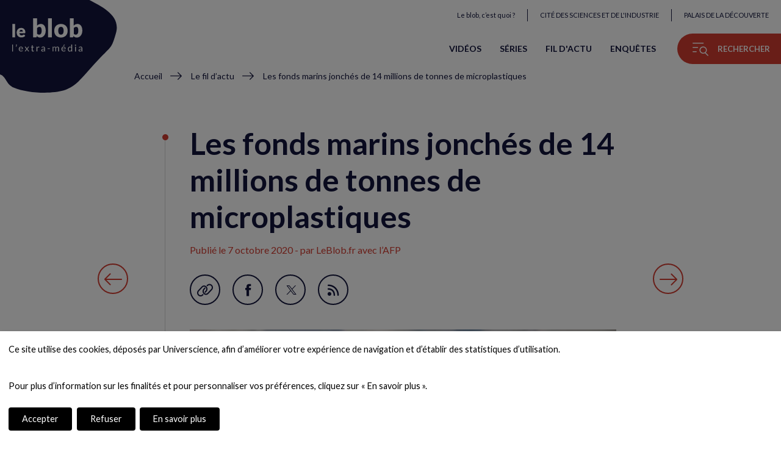

--- FILE ---
content_type: text/html; charset=UTF-8
request_url: https://leblob.fr/actualites/les-fonds-marins-jonches-de-14-millions-de-tonnes-de-microplastiques
body_size: 22140
content:
<!DOCTYPE html>
<html lang="fr" dir="ltr" prefix="og: https://ogp.me/ns#">
  <head>
    <meta charset="utf-8" />
<meta name="description" content="Les fonds marins de la planète sont jonchés d’environ 14 millions de tonnes de microplastiques issus de la décomposition des immenses quantités de déchets qui échouent chaque année dans les océans, selon l’Agence nationale australienne pour la recherche. La quantité de minuscules substances polluantes est 25 fois supérieure à celle dont faisait état les précédentes études, selon la même source. " />
<link rel="canonical" href="https://leblob.fr/actualites/les-fonds-marins-jonches-de-14-millions-de-tonnes-de-microplastiques" />
<meta property="og:title" content="Les fonds marins jonchés de 14 millions de tonnes de microplastiques | Le blob, l&#039;extra-média" />
<meta property="og:description" content="Les fonds marins de la planète sont jonchés d’environ 14 millions de tonnes de microplastiques issus de la décomposition des immenses quantités de déchets qui échouent chaque année dans les océans, selon l’Agence nationale australienne pour la recherche. La quantité de minuscules substances polluantes est 25 fois supérieure à celle dont faisait état les précédentes études, selon la même source. " />
<meta property="og:image" content="https://leblob.fr/sites/default/files/styles/full_container/public/2020-10/89945ea6e7d17347891391671d543844e8cb751a_0.jpg?h=b8c7ab7b&amp;itok=wZvOMEwb" />
<meta property="og:updated_time" content="2020-10-07T14:12:07+02:00" />
<meta name="twitter:card" content="summary_large_image" />
<meta name="twitter:site" content="@leblob_" />
<meta name="Generator" content="Drupal 10 (https://www.drupal.org)" />
<meta name="MobileOptimized" content="width" />
<meta name="HandheldFriendly" content="true" />
<meta name="viewport" content="width=device-width, initial-scale=1.0" />
<link rel="icon" href="/themes/custom/blob/images/favicon/favicon.ico" type="image/vnd.microsoft.icon" />
<link rel="alternate" hreflang="fr" href="https://leblob.fr/actualites/les-fonds-marins-jonches-de-14-millions-de-tonnes-de-microplastiques" />

    <title>Les fonds marins jonchés de 14 millions de tonnes de microplastiques | Le blob, l&#039;extra-média</title>
    <link rel="stylesheet" media="all" href="/sites/default/files/css/css_yowPsix34qbXv5c8Za7gwCCV8BMtxDdOkaXCv4w7tDE.css?delta=0&amp;language=fr&amp;theme=blob&amp;include=eJxFiFEOAiEMBS9E6JE2BZ4sSReaFlz19G6Mxp_JzCTMCdvw0OEo263JlU4VHcYSkoxE9cLPHYI8reVvnk1hIQ8D9WEHS3shKBtXY92dii1lif8TV9eVpPmOEvzpEwcldoR7w-n0YTxGWYI3u4g9CQ" />
<link rel="stylesheet" media="all" href="/sites/default/files/css/css_HfwY7LDiO6jS-v4ECwLRltjM1qzJoRfkPXUZNSSp8TY.css?delta=1&amp;language=fr&amp;theme=blob&amp;include=eJxFiFEOAiEMBS9E6JE2BZ4sSReaFlz19G6Mxp_JzCTMCdvw0OEo263JlU4VHcYSkoxE9cLPHYI8reVvnk1hIQ8D9WEHS3shKBtXY92dii1lif8TV9eVpPmOEvzpEwcldoR7w-n0YTxGWYI3u4g9CQ" />
<link rel="stylesheet" media="print" href="/sites/default/files/css/css_hbQizVxEEW3cGbxdd-dD-MWu3EeNykIIh8ZfxJVJoWQ.css?delta=2&amp;language=fr&amp;theme=blob&amp;include=eJxFiFEOAiEMBS9E6JE2BZ4sSReaFlz19G6Mxp_JzCTMCdvw0OEo263JlU4VHcYSkoxE9cLPHYI8reVvnk1hIQ8D9WEHS3shKBtXY92dii1lif8TV9eVpPmOEvzpEwcldoR7w-n0YTxGWYI3u4g9CQ" />

    <script type="application/json" data-drupal-selector="drupal-settings-json">{"path":{"baseUrl":"\/","pathPrefix":"","currentPath":"node\/8215","currentPathIsAdmin":false,"isFront":false,"currentLanguage":"fr"},"pluralDelimiter":"\u0003","suppressDeprecationErrors":true,"ajaxTrustedUrl":{"\/recherche":true},"user":{"uid":0,"permissionsHash":"b308ccabfb308c396f3712f8d4ca1fd9d89a05d3d8af1570d9de0784eb23e649"}}</script>
<script src="/sites/default/files/js/js_6r1EfsNmjM0zjNI1aHvMIFks0LnrVKNMalv2ihAyW9k.js?scope=header&amp;delta=0&amp;language=fr&amp;theme=blob&amp;include=eJw9iEEKgDAMBD8k9EnFxLUEgi2boD7fHtTLMDOCTLDiHj2w1d18ZpSGA1x9Ee9S2sTnoezuxIn_wKFJ0zcvG-AD5x8iAg"></script>


    <!-- Google Tag Manager -->
    <noscript><iframe src="//www.googletagmanager.com/ns.html?id=GTM-PHXHF4" height="0" width="0" style="display:none;visibility:hidden"></iframe></noscript>
    <script
      type="opt-in"
      data-type="application/javascript"
      data-name="google-tag-manager">
      (function(w,d,s,l,i){w[l]=w[l]||[];w[l].push({'gtm.start':
      new Date().getTime(),event:'gtm.js'});var f=d.getElementsByTagName(s)[0],
      j=d.createElement(s),dl=l!='dataLayer'?'&l='+l:'';j.async=true;j.src=
      '//www.googletagmanager.com/gtm.js?id='+i+dl;f.parentNode.insertBefore(j,f);
      })(window,document,'script','dataLayer','GTM-PHXHF4');
    </script>
    <!-- End Google Tag Manager -->

    <!-- Meta Pixel Code -->
    <script>
      !function(f,b,e,v,n,t,s)
      {if(f.fbq)return;n=f.fbq=function(){n.callMethod?
      n.callMethod.apply(n,arguments):n.queue.push(arguments)};
      if(!f._fbq)f._fbq=n;n.push=n;n.loaded=!0;n.version='2.0';
      n.queue=[];t=b.createElement(e);t.async=!0;
      t.src=v;s=b.getElementsByTagName(e)[0];
      s.parentNode.insertBefore(t,s)}(window, document,'script',
      'https://connect.facebook.net/en_US/fbevents.js');
      fbq('init', '838842770900356');
    </script>
    <!-- End Meta Pixel Code -->

    <script type="opt-in" data-type="application/javascript" data-name="meta-pixel">
      fbq('track', 'PageView');
    </script>

    <!-- Polyfill for hub New masonry -->
    <script crossorigin="anonymous" src="https://polyfill.io/v3/polyfill.min.js?features=default%2CPromise%2CPromise.prototype.finally%2CArray.isArray"></script>
  </head>
          
  <body class="page-actualites-les-fonds-marins-jonches-de-14-millions-de-tonnes-de-microplastiques section-actualites node-type-news node-type-news-fr not-logged-in page-node role--anonymous">
    <div id="page-top">
      <a href="#main" class="skip-link go-to-content">Aller sur le contenu</a>
      <a href="#block-blob-main-menu" class="skip-link go-to-navigation">Aller sur le menu</a>
    </div>

    <div id="app">       
        <div class="dialog-off-canvas-main-canvas" data-off-canvas-main-canvas>
    

              
                

<!-- ______________________ HEADER _______________________ -->
  <header id="header" class="container-wrapper" role="banner">
                  
      


<div id="block-blob-branding" class="block block-system block-system-branding-block block-blob-branding">
  
    
        <a href="/" title="Accueil" rel="home" class="site-logo">
       
  <svg xmlns="http://www.w3.org/2000/svg" viewBox="0 0 200 170" class="animated_logo_background" width="200" height="170" aria-hidden="true">
    <path class="svg_logo_background" d="M-27-20c0.5-1.7,130.2,9.5,131,10c7,4.5,75,8.8,78.1,38.3c2.1,20.6,9.4,39.2-9.4,64.3c-22.4,30-47.6,47.2-70.7,47.2c-19.1,0-37.7-15.8-59.5-22.5C22.3,112-8.2,132.8-27.1,144C-37.1,150-28.2-16.2-27-20z"/>
  </svg>

      <svg xmlns="http://www.w3.org/2000/svg" viewBox="0 0 260 124" class="logo-text"><title>le blob, l'extra-média</title><path d="M3.1 97v25.6H0V97h3.1zM16.3 96.4c.3.6.6 1.1.7 1.7.2.6.2 1.1.2 1.7 0 1.1-.3 2.1-.8 3-.5 1-1.2 1.8-2.1 2.6l-1-.6c-.1-.1-.2-.1-.2-.2v-.2c0-.2.1-.3.2-.4.2-.2.4-.5.5-.7.2-.3.3-.5.5-.8l.3-.9c.1-.3.1-.6.1-1s-.1-.8-.2-1.1c-.1-.4-.3-.8-.6-1.3-.1-.1-.1-.3-.1-.4 0-.3.2-.5.5-.6l2-.8zM32.4 104.7c1.1 0 2 .2 2.9.5.9.4 1.7.9 2.3 1.5.6.7 1.2 1.5 1.5 2.5.4 1 .5 2.1.5 3.3 0 .5-.1.8-.2 1-.1.2-.3.2-.6.2H27.3c0 1.1.2 2.1.5 2.9.3.8.7 1.5 1.1 2.1.5.6 1.1 1 1.7 1.2.7.3 1.4.4 2.3.4.8 0 1.4-.1 2-.3.6-.2 1-.4 1.5-.6.4-.2.7-.4 1-.6.3-.2.5-.3.7-.3.3 0 .5.1.6.3l.9 1.1c-.4.5-.8.9-1.4 1.2-.5.3-1.1.6-1.7.8-.6.2-1.2.4-1.9.5-.6.1-1.3.2-1.9.2-1.2 0-2.3-.2-3.4-.6-1-.4-1.9-1-2.7-1.8-.7-.8-1.3-1.8-1.7-2.9-.4-1.2-.6-2.5-.6-4 0-1.2.2-2.4.6-3.4.4-1.1.9-2 1.6-2.8.7-.8 1.6-1.4 2.6-1.8.9-.3 2.1-.6 3.3-.6zm.1 2.3c-1.5 0-2.7.4-3.5 1.3-.9.9-1.4 2.1-1.6 3.6H37c0-.7-.1-1.4-.3-2s-.5-1.1-.9-1.5c-.4-.4-.8-.8-1.4-1s-1.2-.4-1.9-.4zM52.3 113.6l-5.9-8.6h3c.3 0 .4 0 .6.1l.3.3 4.3 6.6c.1-.3.3-.6.5-1l3.8-5.6c.1-.2.2-.3.3-.4.1-.1.3-.1.4-.1h2.9l-5.9 8.4 6.2 9.2h-3c-.3 0-.5-.1-.6-.2l-.4-.4-4.4-6.9c-.1.3-.2.6-.4.9l-4.1 6c-.1.2-.2.3-.4.4-.1.1-.3.2-.5.2h-2.8l6.1-8.9zM76.7 122.9c-1.4 0-2.5-.4-3.2-1.2-.7-.8-1.1-1.9-1.1-3.4v-10.8h-2.1c-.2 0-.3-.1-.5-.2-.1-.1-.2-.3-.2-.5v-1.2l2.9-.4.7-5.4c0-.2.1-.3.2-.4.1-.1.3-.2.5-.2h1.6v6.1h5v2.2h-5v10.6c0 .7.2 1.3.5 1.7.4.4.8.5 1.4.5.3 0 .6 0 .8-.1l.6-.3c.2-.1.3-.2.4-.3.1-.1.2-.1.3-.1.2 0 .3.1.4.3l.9 1.5c-.5.5-1.2.9-1.9 1.2-.7.3-1.4.4-2.2.4zM89.9 122.6V105h1.8c.3 0 .6.1.7.2.1.1.2.3.3.7l.2 2.7c.6-1.2 1.3-2.2 2.2-2.9.9-.7 1.9-1 3.1-1 .5 0 .9.1 1.3.2s.8.3 1.1.5l-.4 2.3c-.1.3-.3.4-.5.4s-.4-.1-.7-.2c-.3-.1-.8-.2-1.4-.2-1.1 0-2 .3-2.7.9-.7.6-1.3 1.5-1.8 2.7v11.2h-3.2zM121.7 122.6h-1.4c-.3 0-.5 0-.7-.1-.2-.1-.3-.3-.4-.6l-.3-1.6c-.5.4-.9.8-1.4 1.1-.4.3-.9.6-1.4.8-.5.2-1 .4-1.6.5-.6.1-1.2.2-1.8.2-.7 0-1.3-.1-1.9-.3s-1.1-.5-1.6-.9c-.4-.4-.8-.9-1.1-1.5-.3-.6-.4-1.3-.4-2.1 0-.7.2-1.4.6-2 .4-.6 1-1.2 1.9-1.7.9-.5 2-.9 3.3-1.2s3.1-.5 5.1-.5v-1.4c0-1.4-.3-2.4-.9-3.1-.6-.7-1.5-1.1-2.6-1.1-.8 0-1.4.1-1.9.3-.5.2-1 .4-1.3.6-.4.2-.7.5-1 .6-.3.2-.5.3-.8.3-.2 0-.4-.1-.5-.2-.2-.1-.3-.2-.4-.4l-.6-1c1-.9 2-1.6 3.1-2.1s2.4-.7 3.7-.7c1 0 1.9.2 2.6.5.8.3 1.4.8 1.9 1.4.5.6.9 1.3 1.2 2.1.3.8.4 1.7.4 2.7v11.4zm-8-1.9c.5 0 1-.1 1.5-.2s.9-.3 1.3-.5.8-.4 1.1-.7c.4-.3.7-.6 1.1-1v-3.6c-1.4 0-2.6.1-3.6.3-1 .2-1.8.4-2.4.7-.6.3-1.1.6-1.4 1-.3.4-.4.8-.4 1.3s.1.9.2 1.2c.2.3.4.6.6.8.3.2.6.4.9.5.3.2.7.2 1.1.2zM131.2 110.9h8.6v2.6h-8.6v-2.6zM149.6 122.6V105h1.8c.4 0 .7.2.8.6l.2 1.8c.6-.8 1.4-1.5 2.2-2 .8-.5 1.7-.8 2.8-.8 1.2 0 2.2.3 2.9 1 .7.7 1.3 1.6 1.6 2.7.2-.6.6-1.2 1-1.7s.8-.8 1.3-1.1c.5-.3 1-.5 1.6-.7s1.1-.2 1.7-.2c.9 0 1.8.1 2.5.4.7.3 1.3.7 1.8 1.3.5.6.9 1.3 1.2 2.1.3.8.4 1.8.4 2.8v11.2h-3.1v-11.2c0-1.4-.3-2.4-.9-3.1-.6-.7-1.5-1.1-2.6-1.1-.5 0-1 .1-1.5.3-.5.2-.9.4-1.2.8-.3.3-.6.8-.8 1.3-.2.5-.3 1.1-.3 1.8v11.2h-3v-11.2c0-1.4-.3-2.5-.9-3.2-.6-.7-1.4-1-2.5-1-.8 0-1.5.2-2.1.6-.7.4-1.3 1-1.8 1.7v13.1h-3.1zM190.7 104.7c1.1 0 2 .2 2.9.5.9.4 1.7.9 2.3 1.5.6.7 1.2 1.5 1.5 2.5.4 1 .5 2.1.5 3.3 0 .5-.1.8-.2 1-.1.2-.3.2-.6.2h-11.7c0 1.1.2 2.1.5 2.9.3.8.7 1.5 1.1 2.1.5.6 1.1 1 1.7 1.2.7.3 1.4.4 2.3.4.8 0 1.4-.1 2-.3.6-.2 1-.4 1.5-.6.4-.2.7-.4 1-.6.3-.2.5-.3.7-.3.3 0 .5.1.6.3l.9 1.1c-.4.5-.8.9-1.4 1.2-.5.3-1.1.6-1.7.8-.6.2-1.2.4-1.9.5-.6.1-1.3.2-1.9.2-1.2 0-2.3-.2-3.4-.6-1-.4-1.9-1-2.7-1.8-.7-.8-1.3-1.8-1.7-2.9-.4-1.2-.6-2.5-.6-4 0-1.2.2-2.4.6-3.4.4-1.1.9-2 1.6-2.8.7-.8 1.6-1.4 2.6-1.8 1.1-.3 2.2-.6 3.5-.6zm.1 2.3c-1.5 0-2.7.4-3.5 1.3-.9.9-1.4 2.1-1.6 3.6h9.6c0-.7-.1-1.4-.3-2s-.5-1.1-.9-1.5c-.4-.4-.8-.8-1.4-1-.6-.3-1.2-.4-1.9-.4zm5-9.6l-4.1 4.5c-.2.2-.3.3-.5.4s-.4.1-.6.1h-1.8l2.6-4.2c.2-.3.3-.5.5-.6.2-.1.5-.2.8-.2h3.1zM219.9 122.6c-.4 0-.7-.2-.8-.6l-.3-2.1c-.8.9-1.6 1.6-2.6 2.2-1 .6-2.1.8-3.3.8-1 0-1.9-.2-2.7-.6-.8-.4-1.5-1-2.1-1.7-.6-.8-1-1.7-1.3-2.8-.3-1.1-.5-2.4-.5-3.9 0-1.3.2-2.5.5-3.6s.8-2.1 1.5-2.9c.7-.8 1.5-1.5 2.4-1.9.9-.5 2-.7 3.2-.7 1.1 0 2 .2 2.8.5.8.4 1.4.9 2.1 1.5V97h3.1v25.6h-2zm-6-2.2c1 0 1.9-.2 2.7-.7.8-.5 1.5-1.1 2.1-2v-8.5c-.6-.8-1.2-1.3-1.9-1.6-.7-.3-1.4-.5-2.3-.5-1.6 0-2.9.6-3.8 1.8-.9 1.2-1.3 2.8-1.3 5 0 1.1.1 2.1.3 2.9.2.8.5 1.5.9 2s.9.9 1.4 1.2c.6.3 1.2.4 1.9.4zM236.7 99.5c0 .3-.1.6-.2.8-.1.3-.3.5-.5.7-.2.2-.4.4-.7.5-.3.1-.6.2-.9.2s-.6-.1-.8-.2c-.3-.1-.5-.3-.7-.5-.2-.2-.4-.4-.5-.7-.1-.3-.2-.5-.2-.8 0-.3.1-.6.2-.9.1-.3.3-.5.5-.7.2-.2.4-.4.7-.5.3-.1.5-.2.8-.2s.6.1.9.2c.3.1.5.3.7.5.2.2.4.4.5.7.1.3.2.6.2.9zm-.7 5.5v17.6h-3.1V105h3.1zM260 122.6h-1.4c-.3 0-.5 0-.7-.1-.2-.1-.3-.3-.4-.6l-.3-1.6c-.5.4-.9.8-1.4 1.1-.4.3-.9.6-1.4.8-.5.2-1 .4-1.6.5-.6.1-1.2.2-1.8.2-.7 0-1.3-.1-1.9-.3-.6-.2-1.1-.5-1.6-.9-.4-.4-.8-.9-1.1-1.5-.3-.6-.4-1.3-.4-2.1 0-.7.2-1.4.6-2s1-1.2 1.9-1.7c.9-.5 2-.9 3.3-1.2s3.1-.5 5.1-.5v-1.4c0-1.4-.3-2.4-.9-3.1-.6-.7-1.5-1.1-2.6-1.1-.8 0-1.4.1-1.9.3-.5.2-1 .4-1.3.6-.4.2-.7.5-1 .6-.3.2-.5.3-.8.3-.2 0-.4-.1-.5-.2-.2-.1-.3-.2-.4-.4l-.6-1c1-.9 2-1.6 3.1-2.1s2.4-.7 3.7-.7c1 0 1.9.2 2.6.5.8.3 1.4.8 1.9 1.4.5.6.9 1.3 1.2 2.1.3.8.4 1.7.4 2.7v11.4zm-8.1-1.9c.5 0 1-.1 1.5-.2s.9-.3 1.3-.5.8-.4 1.1-.7c.4-.3.7-.6 1.1-1v-3.6c-1.4 0-2.6.1-3.6.3-1 .2-1.8.4-2.4.7-.6.3-1.1.6-1.4 1s-.4.8-.4 1.3.1.9.2 1.2.4.6.6.8c.3.2.6.4.9.5.3.2.7.2 1.1.2z"/><g><path  d="M10.5 21v49.2H.3V21h10.2zM33.3 35.6c2.3 0 4.3.4 6.2 1.1s3.5 1.7 4.8 3.1c1.3 1.3 2.4 3 3.2 4.9.8 1.9 1.1 4.1 1.1 6.6 0 .8 0 1.4-.1 1.9s-.2.9-.4 1.2c-.2.3-.4.5-.7.6H26.6c.3 2.9 1.2 4.9 2.6 6.2 1.4 1.3 3.2 1.9 5.4 1.9 1.2 0 2.2-.1 3.1-.4.9-.3 1.6-.6 2.3-1 .7-.4 1.3-.7 1.8-1 .6-.3 1.1-.4 1.8-.4.8 0 1.4.3 1.8.9l3 3.7c-1.1 1.2-2.2 2.2-3.4 2.9-1.2.8-2.5 1.3-3.7 1.8-1.3.4-2.6.7-3.8.9-1.3.2-2.5.2-3.7.2-2.4 0-4.6-.4-6.7-1.2-2.1-.8-3.9-1.9-5.5-3.5-1.6-1.5-2.8-3.4-3.7-5.7-.9-2.3-1.4-4.9-1.4-8 0-2.3.4-4.4 1.2-6.5.8-2 1.9-3.8 3.4-5.4 1.5-1.5 3.2-2.8 5.3-3.7 1.9-.6 4.3-1.1 6.9-1.1zm.2 7.1c-2 0-3.5.6-4.6 1.7-1.1 1.1-1.8 2.7-2.2 4.8h12.7c0-.8-.1-1.6-.3-2.4-.2-.8-.5-1.5-1-2.1-.5-.6-1.1-1.1-1.9-1.5-.7-.4-1.6-.5-2.7-.5z"/></g><g><path d="M77.7 70.4V0h14.6v26.8c1.8-1.8 3.9-3.2 6.2-4.3 2.3-1.1 5-1.6 8.1-1.6 2.5 0 4.9.5 7 1.6 2.2 1.1 4 2.7 5.6 4.8 1.6 2.1 2.8 4.7 3.7 7.8.9 3.1 1.3 6.6 1.3 10.5 0 3.7-.5 7-1.5 10.2-1 3.1-2.4 5.8-4.3 8.1-1.8 2.3-4 4.1-6.6 5.4s-5.4 1.9-8.5 1.9c-1.4 0-2.7-.1-3.9-.4-1.1-.3-2.2-.7-3.1-1.2-1-.5-1.8-1.1-2.6-1.9-.8-.7-1.6-1.5-2.3-2.3l-.5 2.4c-.2 1-.6 1.7-1.2 2.1-.6.4-1.3.6-2.3.6h-9.7zm23.7-38.6c-1.1 0-2 .1-2.9.3-.9.2-1.7.5-2.4.9s-1.4.9-2 1.4c-.6.6-1.3 1.2-1.9 2v20.7c1.1 1.2 2.3 2.1 3.6 2.6 1.3.5 2.6.7 4 .7 1.3 0 2.6-.3 3.7-.8s2.1-1.4 2.9-2.6c.8-1.2 1.5-2.7 2-4.6.5-1.9.7-4.2.7-6.9 0-2.6-.2-4.7-.6-6.5-.4-1.8-.9-3.2-1.6-4.3-.7-1.1-1.5-1.9-2.4-2.3-.9-.3-1.9-.6-3.1-.6zM147.2 0v70.4h-14.6V0h14.6zM180.7 20.9c3.7 0 7.1.6 10.1 1.7 3 1.2 5.6 2.8 7.8 5s3.9 4.8 5.1 7.9c1.2 3.1 1.8 6.6 1.8 10.4 0 3.9-.6 7.4-1.8 10.5-1.2 3.1-2.9 5.8-5.1 7.9-2.2 2.2-4.8 3.9-7.8 5-3 1.2-6.4 1.8-10.1 1.8-3.7 0-7.1-.6-10.2-1.8-3.1-1.2-5.7-2.9-7.9-5-2.2-2.2-3.9-4.8-5.1-7.9-1.2-3.1-1.8-6.6-1.8-10.5 0-3.9.6-7.3 1.8-10.4s2.9-5.7 5.1-7.9c2.2-2.2 4.8-3.8 7.9-5 3.1-1.2 6.4-1.7 10.2-1.7zm0 39.4c3.4 0 5.8-1.2 7.4-3.5 1.6-2.4 2.4-6 2.4-10.8 0-4.8-.8-8.4-2.4-10.8-1.6-2.3-4-3.5-7.4-3.5-3.4 0-6 1.2-7.6 3.5-1.6 2.4-2.4 5.9-2.4 10.8 0 4.8.8 8.4 2.4 10.8 1.6 2.3 4.1 3.5 7.6 3.5zM213.5 70.4V0H228v26.8c1.8-1.8 3.9-3.2 6.2-4.3 2.3-1.1 5-1.6 8.1-1.6 2.5 0 4.9.5 7 1.6 2.2 1.1 4 2.7 5.6 4.8 1.6 2.1 2.8 4.7 3.7 7.8.9 3.1 1.3 6.6 1.3 10.5 0 3.7-.5 7-1.5 10.2-1 3.1-2.4 5.8-4.3 8.1-1.8 2.3-4 4.1-6.6 5.4s-5.4 1.9-8.5 1.9c-1.4 0-2.7-.1-3.9-.4-1.1-.3-2.2-.7-3.1-1.2-1-.5-1.8-1.1-2.6-1.9-.8-.7-1.6-1.5-2.3-2.3l-.5 2.4c-.2 1-.6 1.7-1.2 2.1-.6.4-1.3.6-2.3.6h-9.6zm23.8-38.6c-1.1 0-2 .1-2.9.3-.9.2-1.7.5-2.4.9s-1.4.9-2 1.4c-.6.6-1.3 1.2-1.9 2v20.7c1.1 1.2 2.3 2.1 3.6 2.6 1.3.5 2.6.7 4 .7 1.3 0 2.6-.3 3.7-.8s2.1-1.4 2.9-2.6c.8-1.2 1.5-2.7 2-4.6.5-1.9.7-4.2.7-6.9 0-2.6-.2-4.7-.6-6.5-.4-1.8-.9-3.2-1.6-4.3-.7-1.1-1.5-1.9-2.4-2.3-.9-.3-2-.6-3.1-.6z"/></g></svg>

          </a>
        <label for="blob_branding-button" class="visually-hidden">Animation du logo</label>
    <button type="button" id="blob_branding-button" class="toggleAnimation" aria-pressed="true">
      <span>Arrêter l'animation</span>
      <span>Démarrer l'animation</span>
    </button>
    </div>

            <div class="right">
        
  

<div id="block-menu-universcience" class="block block-menu navigation menu--universcience block-menu-universcience">
      
  

        
              <ul class="menu">
                          <li class="menu-item">
        <a href="/le-blob-c-est-quoi" data-drupal-link-system-path="node/3809">Le blob, c’est quoi ? </a>
              </li>
                                            <li class="menu-item menu-item--external-link">
        <a href="http://www.cite-sciences.fr">Cité des Sciences et de l&#039;Industrie</a>
              </li>
                                            <li class="menu-item menu-item--external-link">
        <a href="http://www.palais-decouverte.fr">Palais de la Découverte</a>
              </li>
        </ul>
  


  </div>

        
  
                    
<nav id="block-blob-main-menu" role="navigation" aria-labelledby="block-blob-main-menu-title" class="block block-menu navigation menu--main block-blob-main-menu">
                  <p id="block-blob-main-menu-title" hidden="">Navigation principale</p>
        
  

        
              <ul class="menu">
                          <li class="menu-item">
        <a href="/videos" data-drupal-link-system-path="node/7773">Vidéos</a>
              </li>
                      <li class="menu-item">
        <a href="/series" data-drupal-link-system-path="node/60">Séries</a>
              </li>
                      <li class="menu-item">
        <a href="/actualites" data-drupal-link-system-path="node/57">Fil d&#039;actu</a>
              </li>
                      <li class="menu-item">
        <a href="/enquetes" data-drupal-link-system-path="node/26">Enquêtes</a>
              </li>
        </ul>
  


  </nav>

        <button id="explorer-navigation" type="button" data-modal="navigation" class="menu-button md-trigger">
          <span class="icon icon-menu" aria-hidden="true"></span>
          <span class="button-title">Rechercher</span>
        </button>
      </div>
      
      


<div id="block-blob-breadcrumbs" class="block block-system block-system-breadcrumb-block block-blob-breadcrumbs">
  
    
        <nav class="breadcrumb" role="navigation" aria-labelledby="system-breadcrumb">
    <span id="system-breadcrumb" class="visually-hidden">Fil d'Ariane</span>
    <ol>
          <li>
                  <a href="/">Accueil</a>
              </li>
          <li>
                  <a href="/actualites">Le fil d’actu</a>
              </li>
          <li>
                   Les fonds marins jonchés de 14 millions de tonnes de microplastiques
              </li>
        </ol>
  </nav>

  </div>

      </header><!-- /#header -->

  <aside class="sidebar">
    	
	
                


<div id="block-social-sidebar" class="block block-fixed-block-content block-block-content-view- block-block-content-type-social-links block-block-content-view-type-social-links- block-block-content-id-social-sidebar block-block-content-id-view-social-sidebar- block-fixed-block-content-social-links-sidebar block-social-sidebar">
  
    
      

      
  
<ul class="networks">
      <li>
                              
                                    
                <a target="_blank" href="https://www.youtube.com/user/universcienceTV" class="social-link youtube-link">
          <span class="icon icon-youtube" aria-hidden="true"></span>
          <span class= "link-title visually-hidden">Nous suivre sur YouTube (nouvelle fenêtre)</span>
        </a>
          </li>
      <li>
                                            
                                    
                <a target="_blank" href="https://www.instagram.com/leblob.fr/" class="social-link youtube-link instagram-link">
          <span class="icon icon-instagram" aria-hidden="true"></span>
          <span class= "link-title visually-hidden">Nous suivre sur Instagram (nouvelle fenêtre)</span>
        </a>
          </li>
      <li>
                                            
                                    
                <a target="_blank" href="https://www.facebook.com/leblobfr/" class="social-link youtube-link instagram-link facebook-link">
          <span class="icon icon-facebook" aria-hidden="true"></span>
          <span class= "link-title visually-hidden">Nous suivre sur Facebook (nouvelle fenêtre)</span>
        </a>
          </li>
      <li>
                                            
                                    
                <a target="_blank" href="https://twitter.com/leblob_" class="social-link youtube-link instagram-link facebook-link twitter-link">
          <span class="icon icon-twitter" aria-hidden="true"></span>
          <span class= "link-title visually-hidden">Nous suivre sur Twitter (nouvelle fenêtre)</span>
        </a>
          </li>
  		          <li>
        <a href="/rss/blob" class="social-link rss-link">
        <span class="icon icon-rss" aria-hidden="true"></span>
        <span class="link-title visually-hidden">Flux RSS</span>
        </a>
      </li>
    </ul>

  </div>

                


<div id="block-logos-sidebar" class="block block-fixed-block-content block-block-content-view- block-block-content-type-logos block-block-content-view-type-logos- block-block-content-id-logos-sidebar block-block-content-id-view-logos-sidebar- block-fixed-block-content-logos block-logos-sidebar">
  <a href="http://www.cite-sciences.fr" rel="0" target="0">
    <img src="/themes/custom/blob/images/logo_cite_sciences_industrie.svg" alt="Cité des sciences et de l'industrie (nouvelle fenêtre)" loading="lazy">
  </a>
  <a href="http://www.palais-decouverte.fr" rel="0" target="0">
    <img src="/themes/custom/blob/images/PLD_blanc-cropped.svg" alt="Palais de la découverte (nouvelle fenêtre)" loading="lazy">
  </a>
</div>

	
	<ul class="language-switcher">
																															<li>
			<a href="/" class="language-link active-lang" hreflang="fr" lang="fr" data-drupal-link-system-path="<front>">fr</a>
		</li>
																												<li>
			<a href="/en" class="language-link active-lang" hreflang="en" lang="en" data-drupal-link-system-path="<front>">en</a>
		</li>
	</ul>

  </aside>

<!-- ______________________ MAIN _______________________ -->
<main id="main" role="main">
  
  
    
        


<div id="block-blob-content" class="block block-system block-system-main-block block-blob-content block-node-content">
  
    
      




                                                                                                                                                                                                                                                                                                                                                                                                                                                                                                                                                                                                                                                                                                                                                                                                                                                                                                                                                                                                                                                                                                                                                                                                                                                                                                                                                                                                                                                                                                                                                                                                                                                                                                                                                                                                                                                                                                                                                                                                                                                                                                                                                                                                                                                                                                                                                                                                                                                                                                                                                                                                                                                                                                                                                                                                                                                                                                                                                                                                                                                                                                                                                                                                                                                                                                                                                                                                                                                                                                                                                                                                                                                                                                                                                                                                                                                                                                                                                                                                                                                                                                                                                                                                                                                                                                                                                                                                                                                                                                                                                                                                                                                                                                                                                                                                                                                                                                                                                                                                                                                                                                                                                                                                                                                                                                                                                                                                                                                                                                                                                                                                                                                                                                                                                                                                                                                                                                                                                                                                                                                                                                                                                                                                                                                                                                                                                                                                                                                                                                                                                                                                                                                                                                                                                                                                                                                                                                                                                                                                                                                                                                                                                                                                                                                                                                                                                                                                                                                                                                                                                                                                                                                                                                                                                                                                                                                                                                                                                                                                                                                                                                                                                                                                                                                                                                                                                                                                                                                                                                                                                                                                                                                                                                                                                                                
      
      
  
<article class="node news node-news node--layout-full news--layout-full">
  <header class="header full-header">
    
    <h1 class="title news__title full-title"> Les fonds marins jonchés de 14 millions de tonnes de microplastiques</h1>
    

        <p class="submitted">
      Publié le <time datetime="2020-10-07T12:12:07Z">7 octobre 2020</time>
                    - par LeBlob.fr avec l’AFP
          </p>

    
          

<div class="block block-fixed-block-content block-block-content-view- block-block-content-type-social-links block-block-content-view-type-social-links- block-fixed-block-content-social-links-node">
  
    
      <div class="block-content">
      

            

<ul class="networks">
      <li>
                              
                            <button type="button" class="social-link bookmark-link">
          <span class="icon icon-link" aria-hidden="true"></span>
          <span class= "link-title visually-hidden">Garder en favori</span>
        </button>

                </li>
      <li>
                                            
                                    
                <a rel="popup" href="https://www.facebook.com/sharer/sharer.php?u=https://leblob.fr/actualites/les-fonds-marins-jonches-de-14-millions-de-tonnes-de-microplastiques" class="social-link share-link facebook-link">
          <span class="icon icon-facebook" aria-hidden="true"></span>
          <span class= "link-title visually-hidden">Partager sur Facebook (nouvelle fenêtre)</span>
        </a>
          </li>
      <li>
                                            
                                    
                <a rel="popup" href="https://twitter.com/intent/tweet?url=https://leblob.fr/actualites/les-fonds-marins-jonches-de-14-millions-de-tonnes-de-microplastiques" class="social-link share-link facebook-link twitter-link">
          <span class="icon icon-twitter" aria-hidden="true"></span>
          <span class= "link-title visually-hidden">Partager sur Twitter (nouvelle fenêtre)</span>
        </a>
          </li>
  		          <li>
        <a href="/rss/blob" class="social-link rss-link">
        <span class="icon icon-rss" aria-hidden="true"></span>
        <span class="link-title visually-hidden">Flux RSS</span>
        </a>
      </li>
    </ul>

    </div>
    <div class="sticky-anchor"></div>
  </div>

  </header>

  <div class="content full-content">
    <div class="paragraph paragraph--type--image-caption paragraph--view-mode--default"><figure role="figure" aria-labelledby="caption-paragraph-7805-default"><div class="image-wrapper"><img loading="lazy" src="/sites/default/files/styles/image_caption/public/2020-10/89945ea6e7d17347891391671d543844e8cb751a.jpg?itok=nXbu_FBE" width="740" height="478" alt="Image légendée" /><button type="button" data-modal="modal-image-7805" class="modal-trigger"><span class="icon icon-enlarge enlarge-button" aria-hidden="true"></span><span class="button-title visually-hidden">Agrandir l'image</span></button></div><figcaption id="caption-paragraph-7805-default" class="field image_caption__caption caption caption__view_mode_default field_type__text">
                                                                      Des débris de plastiques collectés sur une plage d’Almaciga, en juillet 2018, en Espagne © AFP/Archives Désirée Martin
                                </figcaption></figure><div class="modal-wrapper modal-image" aria-hidden="true"><div id="modal-image-7805" class="modal-content" role="dialog" aria-labelledby="caption-paragraph-7805-enlarge"><figure role="figure" class="modal-figure" aria-labelledby="caption-paragraph-7805-enlarge"><img loading="lazy" src="/sites/default/files/styles/enlarge/public/2020-10/89945ea6e7d17347891391671d543844e8cb751a.jpg?itok=tfB8Abd3" width="768" height="496" alt="Image légendée" /><figcaption id="caption-paragraph-7805-enlarge" class="field image_caption__caption caption caption__view_mode_enlarge field_type__text">
                                                                      Des débris de plastiques collectés sur une plage d’Almaciga, en juillet 2018, en Espagne © AFP/Archives Désirée Martin
                                </figcaption></figure><button type="button" class="close-button modal-close"><span class="icon icon-close" aria-hidden="true"></span><span class="button-title visually-hidden">Fermer l'image</span></button></div></div></div><div class="paragraph paragraph--type--text paragraph--view-mode--default"><p>Les fonds marins de la planète sont jonchés d’environ 14 millions de tonnes de microplastiques issus de la décomposition des immenses quantités de déchets qui échouent chaque année dans les océans, selon l’Agence nationale australienne pour la recherche. La quantité de minuscules substances polluantes est 25 fois supérieure à celle dont faisait état les précédentes études, selon la même source.&nbsp;</p><p>Pour cette première évaluation mondiale des microplastiques présents dans les fonds marins, cette agence, la CSIRO, a fait appel à un robot sous-marin qui a prélevé, jusqu’à 3000 mètres de profondeur, des échantillons sur des sites situés au large des côtes sud de l’Australie.&nbsp;<em>«&nbsp;Nos&nbsp;recherches ont montré que l’océan profond est un puits pour les microplastiques, </em>a indiqué Denise Hardesty, la principale chercheuse de cette étude.&nbsp;<em>Nous avons été étonnés d’observer des quantités élevées de microplastique dans un endroit aussi éloigné&nbsp;».&nbsp;</em></p></div><div class="paragraph paragraph--type--image-caption paragraph--view-mode--default"><figure role="figure" aria-labelledby="caption-paragraph-7807-default"><div class="image-wrapper"><img loading="lazy" src="/sites/default/files/styles/image_caption/public/2020-10/1774b0c3222280192f5ec4e7b40af904114da69f.jpg?itok=Q47g_3na" width="740" height="541" alt="Image légendée" /><button type="button" data-modal="modal-image-7807" class="modal-trigger"><span class="icon icon-enlarge enlarge-button" aria-hidden="true"></span><span class="button-title visually-hidden">Agrandir l'image</span></button></div><figcaption id="caption-paragraph-7807-default" class="field image_caption__caption caption caption__view_mode_default field_type__text">
                                                                      Infographie sur la dégradation environnementale des océans causée par l’activité humaine © AFP John Saeki
                                </figcaption></figure><div class="modal-wrapper modal-image" aria-hidden="true"><div id="modal-image-7807" class="modal-content" role="dialog" aria-labelledby="caption-paragraph-7807-enlarge"><figure role="figure" class="modal-figure" aria-labelledby="caption-paragraph-7807-enlarge"><img loading="lazy" src="/sites/default/files/styles/enlarge/public/2020-10/1774b0c3222280192f5ec4e7b40af904114da69f.jpg?itok=6xNvWV9u" width="768" height="561" alt="Image légendée" /><figcaption id="caption-paragraph-7807-enlarge" class="field image_caption__caption caption caption__view_mode_enlarge field_type__text">
                                                                      Infographie sur la dégradation environnementale des océans causée par l’activité humaine © AFP John Saeki
                                </figcaption></figure><button type="button" class="close-button modal-close"><span class="icon icon-close" aria-hidden="true"></span><span class="button-title visually-hidden">Fermer l'image</span></button></div></div></div><div class="paragraph paragraph--type--text paragraph--view-mode--default"><p>Selon les scientifiques, qui ont publié leurs conclusions dans la revue <a href="https://www.frontiersin.org/articles/10.3389/fmars.2020.576170/full"><em>Frontiers in Marine Science</em></a>, dans les zones où les déchets flottants sont plus nombreux, il y a généralement davantage de fragments de microplastique dans le fond marin. <em>«&nbsp;La pollution plastique qui finit dans l’océan se dégrade et se décompose pour finir en microplastique, </em>explique&nbsp;Justine Barrett, qui a dirigé l’étude.&nbsp;<em>Les résultats montrent que les microplastiques s’enfoncent effectivement au fond de l’océan&nbsp;».&nbsp;</em></p><p>Denise Hardesty appelle à la mise en œuvre en urgence de mesures destinées à trouver des solutions face à la pollution marine plastique, qui affecte les écosystèmes, la faune et la santé humaine.&nbsp;<em>«&nbsp;Le gouvernement, l’industrie et la population doivent travailler ensemble pour réduire de manière significative la quantité de déchets que nous voyons le long de nos plages et dans nos océans&nbsp;»</em>, a-t-elle souligné.&nbsp;</p></div>
  </div><!-- /.content -->

  <footer class="footer full-footer">
    







    

  <div class="field news__link link link__view_mode_full field_type__link">
              <span class="field-label">
        Source :
      </span>
                                                                  <a href="https://www.frontiersin.org/articles/10.3389/fmars.2020.576170/full" target="_blank">Frontiers in Marine Science, 5 octobre 2020 <span class="visually-hidden">(nouvelle fenêtre)</span></a>
                                </div>

    
      <ul class="keywords">
        <li><a href="/environnement-nature" class="thematic" hreflang="fr">Environnement &amp; Nature</a></li>
            
  </ul>


        <ul>
      <li>
        <a href="/actualites/un-nobel-de-chimie-doublement-feminin-pour-les-ciseaux-genetiques" class="news-link news-prev">
          <span class="icon icon-arrow-left" aria-hidden="true"></span>
          <span class="button-title">
            <span class="visually-hidden">Article précédent : </span>
            <span class="article-title">Un Nobel de chimie doublement féminin pour les « ciseaux génétiques »</span>
          </span>
        </a>
      </li>
      <li>
        <a href="/actualites/record-un-t-rex-vendu-318-millions-de-dollars" class="news-link news-next">
          <span class="icon icon-arrow-right" aria-hidden="true"></span>
          <span class="button-title">
            <span class="visually-hidden">Article suivant : </span>
            <span class="article-title">Record : un T-Rex vendu 31,8 millions de dollars</span>
          </span>
        </a>
      </li>
    </ul>
  </footer>

  <aside class="content-bottom">
                                    <div class="next-articles">
        <h2 class="block-title">Articles suivants</h2>
        



<article class="node news node-news news--layout-teaser-other news-teaser">
  <div class="content">    
            <a href="/actualites/record-un-t-rex-vendu-318-millions-de-dollars" hreflang="fr"><img loading="lazy" src="/sites/default/files/styles/teaser_actu/public/2020-10/TRex1.jpg?itok=Fb4FuoEn" width="300" height="193" alt="Record : un T-Rex vendu 31,8 millions de dollars" /></a>

    
    <h3 class="title news__title teaser-other-title">
      <a href="/actualites/record-un-t-rex-vendu-318-millions-de-dollars" rel="bookmark">Record : un T-Rex vendu 31,8 millions de dollars</a>
    </h3>
    
  </div>
</article><!-- /.node -->

                  



<article class="node news node-news news--layout-teaser-other news-teaser">
  <div class="content">    
            <a href="/actualites/septembre-2020-le-plus-chaud-jamais-enregistre-dans-le-monde" hreflang="fr"><img loading="lazy" src="/sites/default/files/styles/teaser_actu/public/2020-10/feu%20californie.jpg?itok=VyuElNit" width="300" height="200" alt="Septembre 2020, le plus chaud jamais enregistré dans le monde" /></a>

    
    <h3 class="title news__title teaser-other-title">
      <a href="/actualites/septembre-2020-le-plus-chaud-jamais-enregistre-dans-le-monde" rel="bookmark">Septembre 2020, le plus chaud jamais enregistré dans le monde</a>
    </h3>
    
  </div>
</article><!-- /.node -->

              </div>
              <div class="related-videos">
        


  
  
  

  

      
         <h2 class="block-title">Vous aimerez aussi</h2>
  
          
  
  

  

      
             




  
            
<article class="node video node-video video--layout-teaser-small node--layout-teaser-small swiper-slide">
  <a href="/videos/des-carapaces-de-crustaces-transformes-en-robots" rel="bookmark" class="image video-image">
    <img loading="lazy" src="/sites/default/files/styles/teaser_small/public/2026-01/20260122_crustace_robot.jpg?h=d1cb525d&amp;itok=1G0nOu6I" width="170" height="170" alt="Voir la vidéo de Des carapaces de crustacés transformés en robots" />
          <span class="video-button">
                  <span class="video-time">01:29</span>
              </span>
      </a>

  <div class="content teaser-small-content">
                  <span class="surtitle"><a href="/series/actu-de-science" hreflang="fr">Actu de science</a></span>
        
    
    <h3 class="title video__title teaser-small-title">
      <a href="/videos/des-carapaces-de-crustaces-transformes-en-robots" rel="bookmark">Des carapaces de crustacés transformés en robots</a>
    </h3>
    
  </div><!-- /.content -->
</article><!-- /.node -->

                 




  
            
<article class="node video node-video video--layout-teaser-small node--layout-teaser-small swiper-slide">
  <a href="/videos/les-meduses-dorment-comme-les-humains" rel="bookmark" class="image video-image">
    <img loading="lazy" src="/sites/default/files/styles/teaser_small/public/2026-01/20260122_meduse.jpg?h=d1cb525d&amp;itok=xCPN0doK" width="170" height="170" alt="Voir la vidéo de Les méduses dorment… comme les humains !" />
          <span class="video-button">
                  <span class="video-time">01:50</span>
              </span>
      </a>

  <div class="content teaser-small-content">
                  <span class="surtitle"><a href="/series/actu-de-science" hreflang="fr">Actu de science</a></span>
        
    
    <h3 class="title video__title teaser-small-title">
      <a href="/videos/les-meduses-dorment-comme-les-humains" rel="bookmark">Les méduses dorment… comme les humains !</a>
    </h3>
    
  </div><!-- /.content -->
</article><!-- /.node -->

                 




  
            
<article class="node video node-video video--layout-teaser-small node--layout-teaser-small swiper-slide">
  <a href="/videos/un-connecteur-electrique-inspire-du-serpent" rel="bookmark" class="image video-image">
    <img loading="lazy" src="/sites/default/files/styles/teaser_small/public/2026-01/20260109_NF_serpent_0.jpg?h=d1cb525d&amp;itok=eK1SWVfn" width="170" height="170" alt="Voir la vidéo de Un connecteur électrique inspiré du serpent" />
          <span class="video-button">
                  <span class="video-time">06:41</span>
              </span>
      </a>

  <div class="content teaser-small-content">
                  <span class="surtitle"><a href="/series/nature-futur" hreflang="fr">Nature = futur !</a></span>
        
    
    <h3 class="title video__title teaser-small-title">
      <a href="/videos/un-connecteur-electrique-inspire-du-serpent" rel="bookmark">Un connecteur électrique inspiré du serpent</a>
    </h3>
    
  </div><!-- /.content -->
</article><!-- /.node -->

      
    

  

  

  

  


      </div>
      </aside>
</article><!-- /.node -->

  </div>



</main><!-- /#main -->

<!-- ______________________ FOOTER _______________________ -->
  <footer id="footer" role="contentinfo">
    <a href="#page-top" id="back-to-top" class="fixed">
      <span class="visually-hidden">Retour en haut</span>
      <svg version="1.1" xmlns="http://www.w3.org/2000/svg" viewBox="0 0 32 32" aria-hidden="true">
        <path d="M15.891 0c-0.059 0-0.119 0.011-0.185 0.017s-0.122 0-0.185 0.019h-0.013c-0.054 0.011-0.104 0.032-0.156 0.046v0c-0.059 0.015-0.119 0.032-0.176 0.052h-0.015c-0.059 0.028-0.117 0.057-0.174 0.091-0.048 0.026-0.098 0.046-0.143 0.076h-0.011c-0.089 0.061-0.171 0.13-0.248 0.204-0.011 0.011-0.024 0.019-0.035 0.030v0 0 0l-14.008 14.086c-0.734 0.758-0.714 1.966 0.043 2.7 0.743 0.719 1.924 0.717 2.663-0.007l10.75-10.809v23.585c-0.002 1.053 0.851 1.909 1.905 1.911 1.055 0 1.911-0.853 1.913-1.907v-23.557l10.75 10.811c0.752 0.734 1.963 0.723 2.7-0.032 0.725-0.739 0.725-1.92 0.007-2.663l-14.010-14.086c-0.011-0.011-0.026-0.019-0.037-0.030-0.076-0.074-0.159-0.143-0.248-0.204h-0.011c-0.044-0.030-0.096-0.050-0.143-0.076-0.056-0.033-0.115-0.063-0.174-0.091h-0.015c-0.057-0.020-0.117-0.039-0.176-0.052v0c-0.052-0.015-0.104-0.037-0.156-0.046h-0.013c-0.061-0.011-0.122-0.013-0.185-0.019s-0.119-0.017-0.185-0.017v0l-0.028-0.032z"></path>
      </svg>
    </a>

    <div class="footer-newsletter-block container-wrapper" >
      <div class="block-content container">
        <div class="text">
          <h2>Suivez le Blob !</h2>
          <p class="js-form-item form-item js-form-type-item form-item-message js-form-item-message form-no-label">
            Chaque semaine, le meilleur de la science et sans les spams.
          </p>
        </div>
        <iframe src="/newsletter_blob-v2.html" title="Formulaire d'abonnement à la lettre d'information du Blob"></iframe>
        </div>
    </div>

        <div class="footer-bottom container-wrapper">
      <div class="container">
        <div class="left">
          
      

          
<div id="block-footer-branding" class="block block-system block-system-branding-block block-footer-branding">
  
    
        <a href="/" title="Accueil" rel="home" class="site-logo">
          <svg xmlns="http://www.w3.org/2000/svg" viewBox="0 0 200 200" class="animated_logo_background" width="335" height="280" aria-hidden="true">
      <path class="svg_logo_background" d="M-27-20c0.5-1.7,130.2,9.5,131,10c7,4.5,75,8.8,78.1,38.3c2.1,20.6,9.4,39.2-9.4,64.3c-22.4,30-47.6,47.2-70.7,47.2c-19.1,0-37.7-15.8-59.5-22.5C22.3,112-8.2,132.8-27.1,144C-37.1,150-28.2-16.2-27-20z"/>
    </svg>
  
      <svg xmlns="http://www.w3.org/2000/svg" viewBox="0 0 260 124" class="logo-text"><title>le blob, l'extra-média</title><path d="M3.1 97v25.6H0V97h3.1zM16.3 96.4c.3.6.6 1.1.7 1.7.2.6.2 1.1.2 1.7 0 1.1-.3 2.1-.8 3-.5 1-1.2 1.8-2.1 2.6l-1-.6c-.1-.1-.2-.1-.2-.2v-.2c0-.2.1-.3.2-.4.2-.2.4-.5.5-.7.2-.3.3-.5.5-.8l.3-.9c.1-.3.1-.6.1-1s-.1-.8-.2-1.1c-.1-.4-.3-.8-.6-1.3-.1-.1-.1-.3-.1-.4 0-.3.2-.5.5-.6l2-.8zM32.4 104.7c1.1 0 2 .2 2.9.5.9.4 1.7.9 2.3 1.5.6.7 1.2 1.5 1.5 2.5.4 1 .5 2.1.5 3.3 0 .5-.1.8-.2 1-.1.2-.3.2-.6.2H27.3c0 1.1.2 2.1.5 2.9.3.8.7 1.5 1.1 2.1.5.6 1.1 1 1.7 1.2.7.3 1.4.4 2.3.4.8 0 1.4-.1 2-.3.6-.2 1-.4 1.5-.6.4-.2.7-.4 1-.6.3-.2.5-.3.7-.3.3 0 .5.1.6.3l.9 1.1c-.4.5-.8.9-1.4 1.2-.5.3-1.1.6-1.7.8-.6.2-1.2.4-1.9.5-.6.1-1.3.2-1.9.2-1.2 0-2.3-.2-3.4-.6-1-.4-1.9-1-2.7-1.8-.7-.8-1.3-1.8-1.7-2.9-.4-1.2-.6-2.5-.6-4 0-1.2.2-2.4.6-3.4.4-1.1.9-2 1.6-2.8.7-.8 1.6-1.4 2.6-1.8.9-.3 2.1-.6 3.3-.6zm.1 2.3c-1.5 0-2.7.4-3.5 1.3-.9.9-1.4 2.1-1.6 3.6H37c0-.7-.1-1.4-.3-2s-.5-1.1-.9-1.5c-.4-.4-.8-.8-1.4-1s-1.2-.4-1.9-.4zM52.3 113.6l-5.9-8.6h3c.3 0 .4 0 .6.1l.3.3 4.3 6.6c.1-.3.3-.6.5-1l3.8-5.6c.1-.2.2-.3.3-.4.1-.1.3-.1.4-.1h2.9l-5.9 8.4 6.2 9.2h-3c-.3 0-.5-.1-.6-.2l-.4-.4-4.4-6.9c-.1.3-.2.6-.4.9l-4.1 6c-.1.2-.2.3-.4.4-.1.1-.3.2-.5.2h-2.8l6.1-8.9zM76.7 122.9c-1.4 0-2.5-.4-3.2-1.2-.7-.8-1.1-1.9-1.1-3.4v-10.8h-2.1c-.2 0-.3-.1-.5-.2-.1-.1-.2-.3-.2-.5v-1.2l2.9-.4.7-5.4c0-.2.1-.3.2-.4.1-.1.3-.2.5-.2h1.6v6.1h5v2.2h-5v10.6c0 .7.2 1.3.5 1.7.4.4.8.5 1.4.5.3 0 .6 0 .8-.1l.6-.3c.2-.1.3-.2.4-.3.1-.1.2-.1.3-.1.2 0 .3.1.4.3l.9 1.5c-.5.5-1.2.9-1.9 1.2-.7.3-1.4.4-2.2.4zM89.9 122.6V105h1.8c.3 0 .6.1.7.2.1.1.2.3.3.7l.2 2.7c.6-1.2 1.3-2.2 2.2-2.9.9-.7 1.9-1 3.1-1 .5 0 .9.1 1.3.2s.8.3 1.1.5l-.4 2.3c-.1.3-.3.4-.5.4s-.4-.1-.7-.2c-.3-.1-.8-.2-1.4-.2-1.1 0-2 .3-2.7.9-.7.6-1.3 1.5-1.8 2.7v11.2h-3.2zM121.7 122.6h-1.4c-.3 0-.5 0-.7-.1-.2-.1-.3-.3-.4-.6l-.3-1.6c-.5.4-.9.8-1.4 1.1-.4.3-.9.6-1.4.8-.5.2-1 .4-1.6.5-.6.1-1.2.2-1.8.2-.7 0-1.3-.1-1.9-.3s-1.1-.5-1.6-.9c-.4-.4-.8-.9-1.1-1.5-.3-.6-.4-1.3-.4-2.1 0-.7.2-1.4.6-2 .4-.6 1-1.2 1.9-1.7.9-.5 2-.9 3.3-1.2s3.1-.5 5.1-.5v-1.4c0-1.4-.3-2.4-.9-3.1-.6-.7-1.5-1.1-2.6-1.1-.8 0-1.4.1-1.9.3-.5.2-1 .4-1.3.6-.4.2-.7.5-1 .6-.3.2-.5.3-.8.3-.2 0-.4-.1-.5-.2-.2-.1-.3-.2-.4-.4l-.6-1c1-.9 2-1.6 3.1-2.1s2.4-.7 3.7-.7c1 0 1.9.2 2.6.5.8.3 1.4.8 1.9 1.4.5.6.9 1.3 1.2 2.1.3.8.4 1.7.4 2.7v11.4zm-8-1.9c.5 0 1-.1 1.5-.2s.9-.3 1.3-.5.8-.4 1.1-.7c.4-.3.7-.6 1.1-1v-3.6c-1.4 0-2.6.1-3.6.3-1 .2-1.8.4-2.4.7-.6.3-1.1.6-1.4 1-.3.4-.4.8-.4 1.3s.1.9.2 1.2c.2.3.4.6.6.8.3.2.6.4.9.5.3.2.7.2 1.1.2zM131.2 110.9h8.6v2.6h-8.6v-2.6zM149.6 122.6V105h1.8c.4 0 .7.2.8.6l.2 1.8c.6-.8 1.4-1.5 2.2-2 .8-.5 1.7-.8 2.8-.8 1.2 0 2.2.3 2.9 1 .7.7 1.3 1.6 1.6 2.7.2-.6.6-1.2 1-1.7s.8-.8 1.3-1.1c.5-.3 1-.5 1.6-.7s1.1-.2 1.7-.2c.9 0 1.8.1 2.5.4.7.3 1.3.7 1.8 1.3.5.6.9 1.3 1.2 2.1.3.8.4 1.8.4 2.8v11.2h-3.1v-11.2c0-1.4-.3-2.4-.9-3.1-.6-.7-1.5-1.1-2.6-1.1-.5 0-1 .1-1.5.3-.5.2-.9.4-1.2.8-.3.3-.6.8-.8 1.3-.2.5-.3 1.1-.3 1.8v11.2h-3v-11.2c0-1.4-.3-2.5-.9-3.2-.6-.7-1.4-1-2.5-1-.8 0-1.5.2-2.1.6-.7.4-1.3 1-1.8 1.7v13.1h-3.1zM190.7 104.7c1.1 0 2 .2 2.9.5.9.4 1.7.9 2.3 1.5.6.7 1.2 1.5 1.5 2.5.4 1 .5 2.1.5 3.3 0 .5-.1.8-.2 1-.1.2-.3.2-.6.2h-11.7c0 1.1.2 2.1.5 2.9.3.8.7 1.5 1.1 2.1.5.6 1.1 1 1.7 1.2.7.3 1.4.4 2.3.4.8 0 1.4-.1 2-.3.6-.2 1-.4 1.5-.6.4-.2.7-.4 1-.6.3-.2.5-.3.7-.3.3 0 .5.1.6.3l.9 1.1c-.4.5-.8.9-1.4 1.2-.5.3-1.1.6-1.7.8-.6.2-1.2.4-1.9.5-.6.1-1.3.2-1.9.2-1.2 0-2.3-.2-3.4-.6-1-.4-1.9-1-2.7-1.8-.7-.8-1.3-1.8-1.7-2.9-.4-1.2-.6-2.5-.6-4 0-1.2.2-2.4.6-3.4.4-1.1.9-2 1.6-2.8.7-.8 1.6-1.4 2.6-1.8 1.1-.3 2.2-.6 3.5-.6zm.1 2.3c-1.5 0-2.7.4-3.5 1.3-.9.9-1.4 2.1-1.6 3.6h9.6c0-.7-.1-1.4-.3-2s-.5-1.1-.9-1.5c-.4-.4-.8-.8-1.4-1-.6-.3-1.2-.4-1.9-.4zm5-9.6l-4.1 4.5c-.2.2-.3.3-.5.4s-.4.1-.6.1h-1.8l2.6-4.2c.2-.3.3-.5.5-.6.2-.1.5-.2.8-.2h3.1zM219.9 122.6c-.4 0-.7-.2-.8-.6l-.3-2.1c-.8.9-1.6 1.6-2.6 2.2-1 .6-2.1.8-3.3.8-1 0-1.9-.2-2.7-.6-.8-.4-1.5-1-2.1-1.7-.6-.8-1-1.7-1.3-2.8-.3-1.1-.5-2.4-.5-3.9 0-1.3.2-2.5.5-3.6s.8-2.1 1.5-2.9c.7-.8 1.5-1.5 2.4-1.9.9-.5 2-.7 3.2-.7 1.1 0 2 .2 2.8.5.8.4 1.4.9 2.1 1.5V97h3.1v25.6h-2zm-6-2.2c1 0 1.9-.2 2.7-.7.8-.5 1.5-1.1 2.1-2v-8.5c-.6-.8-1.2-1.3-1.9-1.6-.7-.3-1.4-.5-2.3-.5-1.6 0-2.9.6-3.8 1.8-.9 1.2-1.3 2.8-1.3 5 0 1.1.1 2.1.3 2.9.2.8.5 1.5.9 2s.9.9 1.4 1.2c.6.3 1.2.4 1.9.4zM236.7 99.5c0 .3-.1.6-.2.8-.1.3-.3.5-.5.7-.2.2-.4.4-.7.5-.3.1-.6.2-.9.2s-.6-.1-.8-.2c-.3-.1-.5-.3-.7-.5-.2-.2-.4-.4-.5-.7-.1-.3-.2-.5-.2-.8 0-.3.1-.6.2-.9.1-.3.3-.5.5-.7.2-.2.4-.4.7-.5.3-.1.5-.2.8-.2s.6.1.9.2c.3.1.5.3.7.5.2.2.4.4.5.7.1.3.2.6.2.9zm-.7 5.5v17.6h-3.1V105h3.1zM260 122.6h-1.4c-.3 0-.5 0-.7-.1-.2-.1-.3-.3-.4-.6l-.3-1.6c-.5.4-.9.8-1.4 1.1-.4.3-.9.6-1.4.8-.5.2-1 .4-1.6.5-.6.1-1.2.2-1.8.2-.7 0-1.3-.1-1.9-.3-.6-.2-1.1-.5-1.6-.9-.4-.4-.8-.9-1.1-1.5-.3-.6-.4-1.3-.4-2.1 0-.7.2-1.4.6-2s1-1.2 1.9-1.7c.9-.5 2-.9 3.3-1.2s3.1-.5 5.1-.5v-1.4c0-1.4-.3-2.4-.9-3.1-.6-.7-1.5-1.1-2.6-1.1-.8 0-1.4.1-1.9.3-.5.2-1 .4-1.3.6-.4.2-.7.5-1 .6-.3.2-.5.3-.8.3-.2 0-.4-.1-.5-.2-.2-.1-.3-.2-.4-.4l-.6-1c1-.9 2-1.6 3.1-2.1s2.4-.7 3.7-.7c1 0 1.9.2 2.6.5.8.3 1.4.8 1.9 1.4.5.6.9 1.3 1.2 2.1.3.8.4 1.7.4 2.7v11.4zm-8.1-1.9c.5 0 1-.1 1.5-.2s.9-.3 1.3-.5.8-.4 1.1-.7c.4-.3.7-.6 1.1-1v-3.6c-1.4 0-2.6.1-3.6.3-1 .2-1.8.4-2.4.7-.6.3-1.1.6-1.4 1s-.4.8-.4 1.3.1.9.2 1.2.4.6.6.8c.3.2.6.4.9.5.3.2.7.2 1.1.2z"/><g><path  d="M10.5 21v49.2H.3V21h10.2zM33.3 35.6c2.3 0 4.3.4 6.2 1.1s3.5 1.7 4.8 3.1c1.3 1.3 2.4 3 3.2 4.9.8 1.9 1.1 4.1 1.1 6.6 0 .8 0 1.4-.1 1.9s-.2.9-.4 1.2c-.2.3-.4.5-.7.6H26.6c.3 2.9 1.2 4.9 2.6 6.2 1.4 1.3 3.2 1.9 5.4 1.9 1.2 0 2.2-.1 3.1-.4.9-.3 1.6-.6 2.3-1 .7-.4 1.3-.7 1.8-1 .6-.3 1.1-.4 1.8-.4.8 0 1.4.3 1.8.9l3 3.7c-1.1 1.2-2.2 2.2-3.4 2.9-1.2.8-2.5 1.3-3.7 1.8-1.3.4-2.6.7-3.8.9-1.3.2-2.5.2-3.7.2-2.4 0-4.6-.4-6.7-1.2-2.1-.8-3.9-1.9-5.5-3.5-1.6-1.5-2.8-3.4-3.7-5.7-.9-2.3-1.4-4.9-1.4-8 0-2.3.4-4.4 1.2-6.5.8-2 1.9-3.8 3.4-5.4 1.5-1.5 3.2-2.8 5.3-3.7 1.9-.6 4.3-1.1 6.9-1.1zm.2 7.1c-2 0-3.5.6-4.6 1.7-1.1 1.1-1.8 2.7-2.2 4.8h12.7c0-.8-.1-1.6-.3-2.4-.2-.8-.5-1.5-1-2.1-.5-.6-1.1-1.1-1.9-1.5-.7-.4-1.6-.5-2.7-.5z"/></g><g><path d="M77.7 70.4V0h14.6v26.8c1.8-1.8 3.9-3.2 6.2-4.3 2.3-1.1 5-1.6 8.1-1.6 2.5 0 4.9.5 7 1.6 2.2 1.1 4 2.7 5.6 4.8 1.6 2.1 2.8 4.7 3.7 7.8.9 3.1 1.3 6.6 1.3 10.5 0 3.7-.5 7-1.5 10.2-1 3.1-2.4 5.8-4.3 8.1-1.8 2.3-4 4.1-6.6 5.4s-5.4 1.9-8.5 1.9c-1.4 0-2.7-.1-3.9-.4-1.1-.3-2.2-.7-3.1-1.2-1-.5-1.8-1.1-2.6-1.9-.8-.7-1.6-1.5-2.3-2.3l-.5 2.4c-.2 1-.6 1.7-1.2 2.1-.6.4-1.3.6-2.3.6h-9.7zm23.7-38.6c-1.1 0-2 .1-2.9.3-.9.2-1.7.5-2.4.9s-1.4.9-2 1.4c-.6.6-1.3 1.2-1.9 2v20.7c1.1 1.2 2.3 2.1 3.6 2.6 1.3.5 2.6.7 4 .7 1.3 0 2.6-.3 3.7-.8s2.1-1.4 2.9-2.6c.8-1.2 1.5-2.7 2-4.6.5-1.9.7-4.2.7-6.9 0-2.6-.2-4.7-.6-6.5-.4-1.8-.9-3.2-1.6-4.3-.7-1.1-1.5-1.9-2.4-2.3-.9-.3-1.9-.6-3.1-.6zM147.2 0v70.4h-14.6V0h14.6zM180.7 20.9c3.7 0 7.1.6 10.1 1.7 3 1.2 5.6 2.8 7.8 5s3.9 4.8 5.1 7.9c1.2 3.1 1.8 6.6 1.8 10.4 0 3.9-.6 7.4-1.8 10.5-1.2 3.1-2.9 5.8-5.1 7.9-2.2 2.2-4.8 3.9-7.8 5-3 1.2-6.4 1.8-10.1 1.8-3.7 0-7.1-.6-10.2-1.8-3.1-1.2-5.7-2.9-7.9-5-2.2-2.2-3.9-4.8-5.1-7.9-1.2-3.1-1.8-6.6-1.8-10.5 0-3.9.6-7.3 1.8-10.4s2.9-5.7 5.1-7.9c2.2-2.2 4.8-3.8 7.9-5 3.1-1.2 6.4-1.7 10.2-1.7zm0 39.4c3.4 0 5.8-1.2 7.4-3.5 1.6-2.4 2.4-6 2.4-10.8 0-4.8-.8-8.4-2.4-10.8-1.6-2.3-4-3.5-7.4-3.5-3.4 0-6 1.2-7.6 3.5-1.6 2.4-2.4 5.9-2.4 10.8 0 4.8.8 8.4 2.4 10.8 1.6 2.3 4.1 3.5 7.6 3.5zM213.5 70.4V0H228v26.8c1.8-1.8 3.9-3.2 6.2-4.3 2.3-1.1 5-1.6 8.1-1.6 2.5 0 4.9.5 7 1.6 2.2 1.1 4 2.7 5.6 4.8 1.6 2.1 2.8 4.7 3.7 7.8.9 3.1 1.3 6.6 1.3 10.5 0 3.7-.5 7-1.5 10.2-1 3.1-2.4 5.8-4.3 8.1-1.8 2.3-4 4.1-6.6 5.4s-5.4 1.9-8.5 1.9c-1.4 0-2.7-.1-3.9-.4-1.1-.3-2.2-.7-3.1-1.2-1-.5-1.8-1.1-2.6-1.9-.8-.7-1.6-1.5-2.3-2.3l-.5 2.4c-.2 1-.6 1.7-1.2 2.1-.6.4-1.3.6-2.3.6h-9.6zm23.8-38.6c-1.1 0-2 .1-2.9.3-.9.2-1.7.5-2.4.9s-1.4.9-2 1.4c-.6.6-1.3 1.2-1.9 2v20.7c1.1 1.2 2.3 2.1 3.6 2.6 1.3.5 2.6.7 4 .7 1.3 0 2.6-.3 3.7-.8s2.1-1.4 2.9-2.6c.8-1.2 1.5-2.7 2-4.6.5-1.9.7-4.2.7-6.9 0-2.6-.2-4.7-.6-6.5-.4-1.8-.9-3.2-1.6-4.3-.7-1.1-1.5-1.9-2.4-2.3-.9-.3-2-.6-3.1-.6z"/></g></svg>

          </a>
        <label for="footer_branding-button" class="visually-hidden">Animation du logo</label>
    <button type="button" id="footer_branding-button" class="toggleAnimation" aria-pressed="true">
      <span>Arrêter l'animation</span>
      <span>Démarrer l'animation</span>
    </button>
        <p class="site-slogan">Une édition de la Cité des sciences et de l’industrie et du Palais de la découverte</p>
  </div>

          
                

          
<div id="block-logos-footer" class="block block-fixed-block-content block-block-content-view- block-block-content-type-logos block-block-content-view-type-logos- block-block-content-id-logos-footer block-block-content-id-view-logos-footer- block-fixed-block-content-logos block-logos-footer">
  <a href="http://www.cite-sciences.fr" rel="0" target="0">
    <img src="/themes/custom/blob/images/logo_cite_sciences_industrie.svg" alt="Cité des sciences et de l'industrie (nouvelle fenêtre)" loading="lazy">
  </a>
  <a href="http://www.palais-decouverte.fr" rel="0" target="0">
    <img src="/themes/custom/blob/images/PLD_blanc-cropped.svg" alt="Palais de la découverte (nouvelle fenêtre)" loading="lazy">
  </a>
</div>

        </div>
        <div class="right">
          
                

          
<div id="block-social-footer" class="block block-fixed-block-content block-block-content-view- block-block-content-type-social-links block-block-content-view-type-social-links- block-block-content-id-social-footer block-block-content-id-view-social-footer- block-fixed-block-content-social-links-footer block-social-footer">
  
    
      

      
  
<ul class="networks">
      <li>
                              
                                    
                <a target="_blank" href="https://www.youtube.com/user/universcienceTV" class="social-link youtube-link">
          <span class="icon icon-youtube" aria-hidden="true"></span>
          <span class= "link-title visually-hidden">Nous suivre sur YouTube (nouvelle fenêtre)</span>
        </a>
          </li>
      <li>
                                            
                                    
                <a target="_blank" href="https://www.instagram.com/leblob.fr/" class="social-link youtube-link instagram-link">
          <span class="icon icon-instagram" aria-hidden="true"></span>
          <span class= "link-title visually-hidden">Nous suivre sur Instagram (nouvelle fenêtre)</span>
        </a>
          </li>
      <li>
                                            
                                    
                <a target="_blank" href="https://www.facebook.com/leblobfr/" class="social-link youtube-link instagram-link facebook-link">
          <span class="icon icon-facebook" aria-hidden="true"></span>
          <span class= "link-title visually-hidden">Nous suivre sur Facebook (nouvelle fenêtre)</span>
        </a>
          </li>
      <li>
                                            
                                    
                <a target="_blank" href="https://twitter.com/leblob_" class="social-link youtube-link instagram-link facebook-link twitter-link">
          <span class="icon icon-twitter" aria-hidden="true"></span>
          <span class= "link-title visually-hidden">Nous suivre sur Twitter (nouvelle fenêtre)</span>
        </a>
          </li>
  		          <li>
        <a href="/rss/blob" class="social-link rss-link">
        <span class="icon icon-rss" aria-hidden="true"></span>
        <span class="link-title visually-hidden">Flux RSS</span>
        </a>
      </li>
    </ul>

  </div>

          
  
  
<div id="block-about-footer" class="block block-menu navigation menu--about block-about-footer">
                  <p class="footer-block-title">À propos</p>
        
  

        
              <ul class="menu">
                          <li class="menu-item">
        <a href="/pourquoi-le-blob" title="Pourquoi le blob ?" data-drupal-link-system-path="node/3808">Pourquoi le blob ?</a>
              </li>
                      <li class="menu-item">
        <a href="/le-blob-c-est-quoi" title="Le blob, c&#039;est quoi ?" data-drupal-link-system-path="node/3809">Le blob, c&#039;est quoi ?</a>
              </li>
                      <li class="menu-item">
        <a href="/qui-est-le-blob" title="Qui est le blob ?" data-drupal-link-system-path="node/3805">Mais qui est le blob ?</a>
              </li>
                      <li class="menu-item">
        <a href="/les-amis-du-blob" title="Les amis du blob" data-drupal-link-system-path="node/3807">Les amis du blob</a>
              </li>
                                            <li class="menu-item menu-item--external-link">
        <a href="https://leblob.fr/proposer-un-sujet-au-blob" title="Proposer un sujet au Blob">Proposer un sujet au Blob</a>
              </li>
                      <li class="menu-item">
        <a href="/le-blob-s-exporte" title="Le blob s&#039;exporte" data-drupal-link-system-path="node/3806">Le blob s&#039;exporte</a>
              </li>
                                            <li class="menu-item menu-item--external-link">
        <a href="https://www.leblob.fr/archives" title="Les archives du blob">Les archives du blob</a>
              </li>
                      <li class="menu-item">
        <a href="/mentions-legales" title="Mentions légales" data-drupal-link-system-path="node/3810">Mentions légales</a>
              </li>
                                            <li class="menu-item menu-item--external-link">
        <a href="https://www.universcience.fr/fr/outils/politique-de-confidentialite-duniverscience">Politique de confidentialité d&#039;Universcience</a>
              </li>
                      <li class="menu-item">
        <a href="/utilisation-des-cookies" title="Utilisation des cookies" data-drupal-link-system-path="node/3811">Utilisation des cookies</a>
              </li>
                      <li class="menu-item">
        <a href="#gestion-cookies">Gestion des cookies</a>
              </li>
                      <li class="menu-item">
        <a href="/declaration-accessibilite" data-drupal-link-system-path="node/10791">Accessibilité : partiellement conforme</a>
              </li>
                                            <li class="menu-item menu-item--external-link">
        <a href="https://leblob.fr/plan-du-site" title="plan du site">Plan du site</a>
              </li>
        </ul>
  


  </div>

          
          

          
<div class="views-element-container block block-views block-views-block block-views-block-series-block-footer block-block-footer-series block-views-block-footer" id="block-block-footer-series">
  
      <p class="footer-block-title">Séries du moment</p>
    
      


  
  
  



          
  
  

  

      
  
  <ul class="menu">

                <li><a href="/series/odyssee-des-mineraux" hreflang="fr">L’odyssée des minéraux</a></li>
                <li><a href="/series/explication" hreflang="fr">Explication</a></li>
                <li><a href="/series/trous-noirs-de-labo-0" hreflang="fr">Trous noirs de labo</a></li>
                <li><a href="/series/les-super-pouvoirs-du-vivant" hreflang="fr">Les super-pouvoirs du vivant</a></li>
                <li><a href="/series/c-est-quoi-la-vie" hreflang="fr">C’est quoi la vie ?</a></li>
    
  </ul>


    

  

  



  <div class="more-link">
    <a href="/series">Toutes les séries</a>
  </div>


  

  


  </div>

          
          

          
<div class="views-element-container block block-views block-views-block block-views-block-investigations-block-footer block-block-footer-enquetes block-views-block-footer" id="block-block-footer-enquetes--2">
  
      <p class="footer-block-title">Dernières enquêtes</p>
    
      


  
  
  



          
  
  

  

      
  
  <ul class="menu">

                <li><a href="/enquetes/des-animaux-pas-plus-betes-que-nous" hreflang="fr">Des animaux pas plus bêtes que nous !</a></li>
                <li><a href="/enquetes/evaluer-intelligence-humaine-un-vrai-casse-tete" hreflang="fr">Évaluer l’intelligence humaine : un vrai casse-tête</a></li>
                <li><a href="/enquetes/attentats-la-recherche-se-mobilise" hreflang="fr">Attentats : la recherche se mobilise</a></li>
                <li><a href="/enquetes/la-societe-francaise-face-aux-attentats" hreflang="fr">La société française face aux attentats</a></li>
                <li><a href="/enquetes/post-trauma-mieux-comprendre-pour-mieux-soigner" hreflang="fr">Post-trauma, mieux comprendre pour mieux soigner </a></li>
    
  </ul>


    

  

  



  <div class="more-link">
    <a href="/enquetes">Toutes les enquêtes</a>
  </div>


  

  


  </div>

        </div>
      </div>
    </div>
      </footer><!-- /#footer -->

  <!-- Modal menu -->
      <div id="navigation" class="modal-menu md-modal">
    
      


<div id="block-branding-menu-top" class="block block-system block-system-branding-block block-branding-menu-top">
  
    
        <a href="/" title="Accueil" rel="home" class="site-logo">
       
  <svg xmlns="http://www.w3.org/2000/svg" viewBox="0 0 200 170" class="animated_logo_background" width="200" height="170" aria-hidden="true">
    <path class="svg_logo_background" d="M-27-20c0.5-1.7,130.2,9.5,131,10c7,4.5,75,8.8,78.1,38.3c2.1,20.6,9.4,39.2-9.4,64.3c-22.4,30-47.6,47.2-70.7,47.2c-19.1,0-37.7-15.8-59.5-22.5C22.3,112-8.2,132.8-27.1,144C-37.1,150-28.2-16.2-27-20z"/>
  </svg>

      <svg xmlns="http://www.w3.org/2000/svg" viewBox="0 0 260 124" class="logo-text"><title>le blob, l'extra-média</title><path d="M3.1 97v25.6H0V97h3.1zM16.3 96.4c.3.6.6 1.1.7 1.7.2.6.2 1.1.2 1.7 0 1.1-.3 2.1-.8 3-.5 1-1.2 1.8-2.1 2.6l-1-.6c-.1-.1-.2-.1-.2-.2v-.2c0-.2.1-.3.2-.4.2-.2.4-.5.5-.7.2-.3.3-.5.5-.8l.3-.9c.1-.3.1-.6.1-1s-.1-.8-.2-1.1c-.1-.4-.3-.8-.6-1.3-.1-.1-.1-.3-.1-.4 0-.3.2-.5.5-.6l2-.8zM32.4 104.7c1.1 0 2 .2 2.9.5.9.4 1.7.9 2.3 1.5.6.7 1.2 1.5 1.5 2.5.4 1 .5 2.1.5 3.3 0 .5-.1.8-.2 1-.1.2-.3.2-.6.2H27.3c0 1.1.2 2.1.5 2.9.3.8.7 1.5 1.1 2.1.5.6 1.1 1 1.7 1.2.7.3 1.4.4 2.3.4.8 0 1.4-.1 2-.3.6-.2 1-.4 1.5-.6.4-.2.7-.4 1-.6.3-.2.5-.3.7-.3.3 0 .5.1.6.3l.9 1.1c-.4.5-.8.9-1.4 1.2-.5.3-1.1.6-1.7.8-.6.2-1.2.4-1.9.5-.6.1-1.3.2-1.9.2-1.2 0-2.3-.2-3.4-.6-1-.4-1.9-1-2.7-1.8-.7-.8-1.3-1.8-1.7-2.9-.4-1.2-.6-2.5-.6-4 0-1.2.2-2.4.6-3.4.4-1.1.9-2 1.6-2.8.7-.8 1.6-1.4 2.6-1.8.9-.3 2.1-.6 3.3-.6zm.1 2.3c-1.5 0-2.7.4-3.5 1.3-.9.9-1.4 2.1-1.6 3.6H37c0-.7-.1-1.4-.3-2s-.5-1.1-.9-1.5c-.4-.4-.8-.8-1.4-1s-1.2-.4-1.9-.4zM52.3 113.6l-5.9-8.6h3c.3 0 .4 0 .6.1l.3.3 4.3 6.6c.1-.3.3-.6.5-1l3.8-5.6c.1-.2.2-.3.3-.4.1-.1.3-.1.4-.1h2.9l-5.9 8.4 6.2 9.2h-3c-.3 0-.5-.1-.6-.2l-.4-.4-4.4-6.9c-.1.3-.2.6-.4.9l-4.1 6c-.1.2-.2.3-.4.4-.1.1-.3.2-.5.2h-2.8l6.1-8.9zM76.7 122.9c-1.4 0-2.5-.4-3.2-1.2-.7-.8-1.1-1.9-1.1-3.4v-10.8h-2.1c-.2 0-.3-.1-.5-.2-.1-.1-.2-.3-.2-.5v-1.2l2.9-.4.7-5.4c0-.2.1-.3.2-.4.1-.1.3-.2.5-.2h1.6v6.1h5v2.2h-5v10.6c0 .7.2 1.3.5 1.7.4.4.8.5 1.4.5.3 0 .6 0 .8-.1l.6-.3c.2-.1.3-.2.4-.3.1-.1.2-.1.3-.1.2 0 .3.1.4.3l.9 1.5c-.5.5-1.2.9-1.9 1.2-.7.3-1.4.4-2.2.4zM89.9 122.6V105h1.8c.3 0 .6.1.7.2.1.1.2.3.3.7l.2 2.7c.6-1.2 1.3-2.2 2.2-2.9.9-.7 1.9-1 3.1-1 .5 0 .9.1 1.3.2s.8.3 1.1.5l-.4 2.3c-.1.3-.3.4-.5.4s-.4-.1-.7-.2c-.3-.1-.8-.2-1.4-.2-1.1 0-2 .3-2.7.9-.7.6-1.3 1.5-1.8 2.7v11.2h-3.2zM121.7 122.6h-1.4c-.3 0-.5 0-.7-.1-.2-.1-.3-.3-.4-.6l-.3-1.6c-.5.4-.9.8-1.4 1.1-.4.3-.9.6-1.4.8-.5.2-1 .4-1.6.5-.6.1-1.2.2-1.8.2-.7 0-1.3-.1-1.9-.3s-1.1-.5-1.6-.9c-.4-.4-.8-.9-1.1-1.5-.3-.6-.4-1.3-.4-2.1 0-.7.2-1.4.6-2 .4-.6 1-1.2 1.9-1.7.9-.5 2-.9 3.3-1.2s3.1-.5 5.1-.5v-1.4c0-1.4-.3-2.4-.9-3.1-.6-.7-1.5-1.1-2.6-1.1-.8 0-1.4.1-1.9.3-.5.2-1 .4-1.3.6-.4.2-.7.5-1 .6-.3.2-.5.3-.8.3-.2 0-.4-.1-.5-.2-.2-.1-.3-.2-.4-.4l-.6-1c1-.9 2-1.6 3.1-2.1s2.4-.7 3.7-.7c1 0 1.9.2 2.6.5.8.3 1.4.8 1.9 1.4.5.6.9 1.3 1.2 2.1.3.8.4 1.7.4 2.7v11.4zm-8-1.9c.5 0 1-.1 1.5-.2s.9-.3 1.3-.5.8-.4 1.1-.7c.4-.3.7-.6 1.1-1v-3.6c-1.4 0-2.6.1-3.6.3-1 .2-1.8.4-2.4.7-.6.3-1.1.6-1.4 1-.3.4-.4.8-.4 1.3s.1.9.2 1.2c.2.3.4.6.6.8.3.2.6.4.9.5.3.2.7.2 1.1.2zM131.2 110.9h8.6v2.6h-8.6v-2.6zM149.6 122.6V105h1.8c.4 0 .7.2.8.6l.2 1.8c.6-.8 1.4-1.5 2.2-2 .8-.5 1.7-.8 2.8-.8 1.2 0 2.2.3 2.9 1 .7.7 1.3 1.6 1.6 2.7.2-.6.6-1.2 1-1.7s.8-.8 1.3-1.1c.5-.3 1-.5 1.6-.7s1.1-.2 1.7-.2c.9 0 1.8.1 2.5.4.7.3 1.3.7 1.8 1.3.5.6.9 1.3 1.2 2.1.3.8.4 1.8.4 2.8v11.2h-3.1v-11.2c0-1.4-.3-2.4-.9-3.1-.6-.7-1.5-1.1-2.6-1.1-.5 0-1 .1-1.5.3-.5.2-.9.4-1.2.8-.3.3-.6.8-.8 1.3-.2.5-.3 1.1-.3 1.8v11.2h-3v-11.2c0-1.4-.3-2.5-.9-3.2-.6-.7-1.4-1-2.5-1-.8 0-1.5.2-2.1.6-.7.4-1.3 1-1.8 1.7v13.1h-3.1zM190.7 104.7c1.1 0 2 .2 2.9.5.9.4 1.7.9 2.3 1.5.6.7 1.2 1.5 1.5 2.5.4 1 .5 2.1.5 3.3 0 .5-.1.8-.2 1-.1.2-.3.2-.6.2h-11.7c0 1.1.2 2.1.5 2.9.3.8.7 1.5 1.1 2.1.5.6 1.1 1 1.7 1.2.7.3 1.4.4 2.3.4.8 0 1.4-.1 2-.3.6-.2 1-.4 1.5-.6.4-.2.7-.4 1-.6.3-.2.5-.3.7-.3.3 0 .5.1.6.3l.9 1.1c-.4.5-.8.9-1.4 1.2-.5.3-1.1.6-1.7.8-.6.2-1.2.4-1.9.5-.6.1-1.3.2-1.9.2-1.2 0-2.3-.2-3.4-.6-1-.4-1.9-1-2.7-1.8-.7-.8-1.3-1.8-1.7-2.9-.4-1.2-.6-2.5-.6-4 0-1.2.2-2.4.6-3.4.4-1.1.9-2 1.6-2.8.7-.8 1.6-1.4 2.6-1.8 1.1-.3 2.2-.6 3.5-.6zm.1 2.3c-1.5 0-2.7.4-3.5 1.3-.9.9-1.4 2.1-1.6 3.6h9.6c0-.7-.1-1.4-.3-2s-.5-1.1-.9-1.5c-.4-.4-.8-.8-1.4-1-.6-.3-1.2-.4-1.9-.4zm5-9.6l-4.1 4.5c-.2.2-.3.3-.5.4s-.4.1-.6.1h-1.8l2.6-4.2c.2-.3.3-.5.5-.6.2-.1.5-.2.8-.2h3.1zM219.9 122.6c-.4 0-.7-.2-.8-.6l-.3-2.1c-.8.9-1.6 1.6-2.6 2.2-1 .6-2.1.8-3.3.8-1 0-1.9-.2-2.7-.6-.8-.4-1.5-1-2.1-1.7-.6-.8-1-1.7-1.3-2.8-.3-1.1-.5-2.4-.5-3.9 0-1.3.2-2.5.5-3.6s.8-2.1 1.5-2.9c.7-.8 1.5-1.5 2.4-1.9.9-.5 2-.7 3.2-.7 1.1 0 2 .2 2.8.5.8.4 1.4.9 2.1 1.5V97h3.1v25.6h-2zm-6-2.2c1 0 1.9-.2 2.7-.7.8-.5 1.5-1.1 2.1-2v-8.5c-.6-.8-1.2-1.3-1.9-1.6-.7-.3-1.4-.5-2.3-.5-1.6 0-2.9.6-3.8 1.8-.9 1.2-1.3 2.8-1.3 5 0 1.1.1 2.1.3 2.9.2.8.5 1.5.9 2s.9.9 1.4 1.2c.6.3 1.2.4 1.9.4zM236.7 99.5c0 .3-.1.6-.2.8-.1.3-.3.5-.5.7-.2.2-.4.4-.7.5-.3.1-.6.2-.9.2s-.6-.1-.8-.2c-.3-.1-.5-.3-.7-.5-.2-.2-.4-.4-.5-.7-.1-.3-.2-.5-.2-.8 0-.3.1-.6.2-.9.1-.3.3-.5.5-.7.2-.2.4-.4.7-.5.3-.1.5-.2.8-.2s.6.1.9.2c.3.1.5.3.7.5.2.2.4.4.5.7.1.3.2.6.2.9zm-.7 5.5v17.6h-3.1V105h3.1zM260 122.6h-1.4c-.3 0-.5 0-.7-.1-.2-.1-.3-.3-.4-.6l-.3-1.6c-.5.4-.9.8-1.4 1.1-.4.3-.9.6-1.4.8-.5.2-1 .4-1.6.5-.6.1-1.2.2-1.8.2-.7 0-1.3-.1-1.9-.3-.6-.2-1.1-.5-1.6-.9-.4-.4-.8-.9-1.1-1.5-.3-.6-.4-1.3-.4-2.1 0-.7.2-1.4.6-2s1-1.2 1.9-1.7c.9-.5 2-.9 3.3-1.2s3.1-.5 5.1-.5v-1.4c0-1.4-.3-2.4-.9-3.1-.6-.7-1.5-1.1-2.6-1.1-.8 0-1.4.1-1.9.3-.5.2-1 .4-1.3.6-.4.2-.7.5-1 .6-.3.2-.5.3-.8.3-.2 0-.4-.1-.5-.2-.2-.1-.3-.2-.4-.4l-.6-1c1-.9 2-1.6 3.1-2.1s2.4-.7 3.7-.7c1 0 1.9.2 2.6.5.8.3 1.4.8 1.9 1.4.5.6.9 1.3 1.2 2.1.3.8.4 1.7.4 2.7v11.4zm-8.1-1.9c.5 0 1-.1 1.5-.2s.9-.3 1.3-.5.8-.4 1.1-.7c.4-.3.7-.6 1.1-1v-3.6c-1.4 0-2.6.1-3.6.3-1 .2-1.8.4-2.4.7-.6.3-1.1.6-1.4 1s-.4.8-.4 1.3.1.9.2 1.2.4.6.6.8c.3.2.6.4.9.5.3.2.7.2 1.1.2z"/><g><path  d="M10.5 21v49.2H.3V21h10.2zM33.3 35.6c2.3 0 4.3.4 6.2 1.1s3.5 1.7 4.8 3.1c1.3 1.3 2.4 3 3.2 4.9.8 1.9 1.1 4.1 1.1 6.6 0 .8 0 1.4-.1 1.9s-.2.9-.4 1.2c-.2.3-.4.5-.7.6H26.6c.3 2.9 1.2 4.9 2.6 6.2 1.4 1.3 3.2 1.9 5.4 1.9 1.2 0 2.2-.1 3.1-.4.9-.3 1.6-.6 2.3-1 .7-.4 1.3-.7 1.8-1 .6-.3 1.1-.4 1.8-.4.8 0 1.4.3 1.8.9l3 3.7c-1.1 1.2-2.2 2.2-3.4 2.9-1.2.8-2.5 1.3-3.7 1.8-1.3.4-2.6.7-3.8.9-1.3.2-2.5.2-3.7.2-2.4 0-4.6-.4-6.7-1.2-2.1-.8-3.9-1.9-5.5-3.5-1.6-1.5-2.8-3.4-3.7-5.7-.9-2.3-1.4-4.9-1.4-8 0-2.3.4-4.4 1.2-6.5.8-2 1.9-3.8 3.4-5.4 1.5-1.5 3.2-2.8 5.3-3.7 1.9-.6 4.3-1.1 6.9-1.1zm.2 7.1c-2 0-3.5.6-4.6 1.7-1.1 1.1-1.8 2.7-2.2 4.8h12.7c0-.8-.1-1.6-.3-2.4-.2-.8-.5-1.5-1-2.1-.5-.6-1.1-1.1-1.9-1.5-.7-.4-1.6-.5-2.7-.5z"/></g><g><path d="M77.7 70.4V0h14.6v26.8c1.8-1.8 3.9-3.2 6.2-4.3 2.3-1.1 5-1.6 8.1-1.6 2.5 0 4.9.5 7 1.6 2.2 1.1 4 2.7 5.6 4.8 1.6 2.1 2.8 4.7 3.7 7.8.9 3.1 1.3 6.6 1.3 10.5 0 3.7-.5 7-1.5 10.2-1 3.1-2.4 5.8-4.3 8.1-1.8 2.3-4 4.1-6.6 5.4s-5.4 1.9-8.5 1.9c-1.4 0-2.7-.1-3.9-.4-1.1-.3-2.2-.7-3.1-1.2-1-.5-1.8-1.1-2.6-1.9-.8-.7-1.6-1.5-2.3-2.3l-.5 2.4c-.2 1-.6 1.7-1.2 2.1-.6.4-1.3.6-2.3.6h-9.7zm23.7-38.6c-1.1 0-2 .1-2.9.3-.9.2-1.7.5-2.4.9s-1.4.9-2 1.4c-.6.6-1.3 1.2-1.9 2v20.7c1.1 1.2 2.3 2.1 3.6 2.6 1.3.5 2.6.7 4 .7 1.3 0 2.6-.3 3.7-.8s2.1-1.4 2.9-2.6c.8-1.2 1.5-2.7 2-4.6.5-1.9.7-4.2.7-6.9 0-2.6-.2-4.7-.6-6.5-.4-1.8-.9-3.2-1.6-4.3-.7-1.1-1.5-1.9-2.4-2.3-.9-.3-1.9-.6-3.1-.6zM147.2 0v70.4h-14.6V0h14.6zM180.7 20.9c3.7 0 7.1.6 10.1 1.7 3 1.2 5.6 2.8 7.8 5s3.9 4.8 5.1 7.9c1.2 3.1 1.8 6.6 1.8 10.4 0 3.9-.6 7.4-1.8 10.5-1.2 3.1-2.9 5.8-5.1 7.9-2.2 2.2-4.8 3.9-7.8 5-3 1.2-6.4 1.8-10.1 1.8-3.7 0-7.1-.6-10.2-1.8-3.1-1.2-5.7-2.9-7.9-5-2.2-2.2-3.9-4.8-5.1-7.9-1.2-3.1-1.8-6.6-1.8-10.5 0-3.9.6-7.3 1.8-10.4s2.9-5.7 5.1-7.9c2.2-2.2 4.8-3.8 7.9-5 3.1-1.2 6.4-1.7 10.2-1.7zm0 39.4c3.4 0 5.8-1.2 7.4-3.5 1.6-2.4 2.4-6 2.4-10.8 0-4.8-.8-8.4-2.4-10.8-1.6-2.3-4-3.5-7.4-3.5-3.4 0-6 1.2-7.6 3.5-1.6 2.4-2.4 5.9-2.4 10.8 0 4.8.8 8.4 2.4 10.8 1.6 2.3 4.1 3.5 7.6 3.5zM213.5 70.4V0H228v26.8c1.8-1.8 3.9-3.2 6.2-4.3 2.3-1.1 5-1.6 8.1-1.6 2.5 0 4.9.5 7 1.6 2.2 1.1 4 2.7 5.6 4.8 1.6 2.1 2.8 4.7 3.7 7.8.9 3.1 1.3 6.6 1.3 10.5 0 3.7-.5 7-1.5 10.2-1 3.1-2.4 5.8-4.3 8.1-1.8 2.3-4 4.1-6.6 5.4s-5.4 1.9-8.5 1.9c-1.4 0-2.7-.1-3.9-.4-1.1-.3-2.2-.7-3.1-1.2-1-.5-1.8-1.1-2.6-1.9-.8-.7-1.6-1.5-2.3-2.3l-.5 2.4c-.2 1-.6 1.7-1.2 2.1-.6.4-1.3.6-2.3.6h-9.6zm23.8-38.6c-1.1 0-2 .1-2.9.3-.9.2-1.7.5-2.4.9s-1.4.9-2 1.4c-.6.6-1.3 1.2-1.9 2v20.7c1.1 1.2 2.3 2.1 3.6 2.6 1.3.5 2.6.7 4 .7 1.3 0 2.6-.3 3.7-.8s2.1-1.4 2.9-2.6c.8-1.2 1.5-2.7 2-4.6.5-1.9.7-4.2.7-6.9 0-2.6-.2-4.7-.6-6.5-.4-1.8-.9-3.2-1.6-4.3-.7-1.1-1.5-1.9-2.4-2.3-.9-.3-2-.6-3.1-.6z"/></g></svg>

          </a>
        <label for="branding_menu_top-button" class="visually-hidden">Animation du logo</label>
    <button type="button" id="branding_menu_top-button" class="toggleAnimation" aria-pressed="true">
      <span>Arrêter l'animation</span>
      <span>Démarrer l'animation</span>
    </button>
    </div>


        <button type="button" class="md-close">
      <span class="icon icon-close" aria-hidden="true"></span>
      <span class="button-title visually-hidden">Fermer le menu</span>
    </button>

    <div class="modal-menu-top container">
      <p id="menu-top-desc">
        1 nouvelle vidéo par jour, 1 fil d’actu, 1 enquête par mois et 4703 vidéos en accès libre.
      </p>
      
        


<div class="views-exposed-form bef-exposed-form block block-views block-views-exposed-filter-block block-views-exposed-filter-block-search-page-list block-search-exposed-form-modal" data-drupal-selector="views-exposed-form-search-page-list" id="block-search-exposed-form-modal">
  
    
      <form action="/recherche" method="get" id="views-exposed-form-search-page-list" accept-charset="UTF-8" role="search">
  





<div class="js-form-item form-item js-form-type-textfield form-item-keys js-form-item-keys">
      
                <input title="Rechercher dans le site" data-drupal-selector="edit-keys" type="text" id="edit-keys--2" name="keys" value="" maxlength="128" placeholder="Rechercher dans le site" class="form-text" />

              </div>






<div class="js-form-item form-item js-form-type-select form-item-type js-form-item-type">
      
                <select data-drupal-selector="edit-type" id="edit-type" name="type" class="form-select"><option value="All" selected="selected">Types de contenu</option><option value="news">Actualité</option><option value="archive">Archive</option><option value="investigation">Enquête</option><option value="focus">Focus</option><option value="serie">Série</option><option value="video">Vidéo</option></select>
              </div>






<div class="js-form-item form-item js-form-type-select form-item-thematic js-form-item-thematic">
      
                <select data-drupal-selector="edit-thematic" id="edit-thematic--2" name="thematic" class="form-select"><option value="All" selected="selected">Thématiques</option><option value="1">Archéo &amp; Paléonto</option><option value="2">Art &amp; science</option><option value="3">Astro &amp; Espace</option><option value="6">Environnement &amp; Nature</option><option value="4">Fondamental</option><option value="5">Histoire des sciences</option><option value="7">Santé</option><option value="8">Société</option><option value="9">Techno</option><option value="10">Terre</option></select>
              </div>






<div class="js-form-item form-item js-form-type-select form-item-genre js-form-item-genre">
      
                <select data-drupal-selector="edit-genre" id="edit-genre" name="genre" class="form-select"><option value="All" selected="selected">Genres</option><option value="26">360</option><option value="15">Animation</option><option value="24">Audio</option><option value="21">Conférence</option><option value="14">Court</option><option value="17">Débat</option><option value="20">Documentaire</option><option value="16">Enquête</option><option value="23">Fiction</option><option value="19">Image de science</option><option value="12">Interview</option><option value="18">Médiation</option><option value="11">News</option><option value="22">Portrait</option><option value="25">Quiz</option><option value="13">Reportage</option><option value="27">Webdoc</option></select>
              </div>






<div class="js-form-item form-item js-form-type-select form-item-public js-form-item-public">
      
                <select data-drupal-selector="edit-public" id="edit-public" name="public" class="form-select"><option value="All" selected="selected">Publics</option><option value="90">Enfant</option><option value="91">Tout public</option></select>
              </div>






<div class="js-form-item form-item js-form-type-select form-item-accessibility js-form-item-accessibility">
      
                <select data-drupal-selector="edit-accessibility" id="edit-accessibility" name="accessibility" class="form-select"><option value="All" selected="selected">Accessibilité</option><option value="96">audiodescription</option><option value="92">LSF</option><option value="94">sous-titres anglais</option><option value="93">sous-titres français</option></select>
              </div>
  



  <div data-drupal-selector="edit-actions" class="form-actions js-form-wrapper form-wrapper" id="edit-actions--2">
    <input data-drupal-selector="edit-submit-search" type="submit" id="edit-submit-search" value="Rechercher" class="button js-form-submit form-submit" />

  </div>

</form>

  </div>

      
  
                          
<nav class="views-element-container accordion block block-menu navigation menu--thematiques-block-menu block-menu-thematiques" id="block-menu-thematiques" role="navigation" aria-labelledby="block-menu-thematiques-title">
                  <button id="block-menu-thematiques-title" class="modal-block-title accordion-title" type="button" aria-controls="thematiques-block-menu-content" aria-expanded="false">
        <span>Toutes les thématiques</span>
        <span class="icon icon-chevron" aria-hidden="true"></span>
      </button>
        
  

        


  
  
  



          
  
  

  

            
  <div id="thematiques-block-menu-content" class="accordion-content">
  
  <ul class="menu">

                                <li class="menu-item">
<a href="/archeo-paleonto" class="taxonomy-term thematiques thematiques--layout-picto taxonomy-term--layout-picto">
    
    <svg xmlns="http://www.w3.org/2000/svg" viewBox="0 0 47 48"><path d="M46.7 6.4c-1-3.4-4.9-6-7.2-6.4-1.8-.3-8.1 1-17.4 3-5.8 1.2-11.8 2.5-14 2.6-3.4.2-6.7 2.8-7.8 6-.7 2.3-.2 4.4 1.5 5.8 1 .9 3.8 1.3 7.4 1.4-1 .6-1.9 1.3-2.5 2.2-2.5 3.6-.9 18.1-.6 20.2 0 .6 0 2.8 1.6 4.6 1.3 1.4 3.1 2.1 5.6 2.1 1.9 0 3.5-1.4 4.6-4.3C19.7 39 20 32 20 29.1c0-2.1 0-9.1-1.5-10.5l-.3-.3c3.6-.3 7.4-.8 11-1.4-.4.7-.6 1.6-.6 2.6v7.6c0 6-.1 12.8.1 14.6.4 2.9 1.7 5.7 8.7 5.7.9 0 2.1-.4 3.2-2 3.9-5.9 3.2-25.4 2.1-28.1-.5-1.1-1.9-1.9-3.6-2.5 2.9-.8 5-1.8 6-2.7 2.2-1.9 2.1-4.2 1.6-5.7zm-5.9 11.9c.9 1.9 1.6 20.7-1.9 26.2-.7 1.1-1.4 1.1-1.6 1.1-6.2 0-6.5-2.2-6.7-3.9-.2-1.6-.2-8.7-.1-14.3v-7.6c0-.6 0-2.5 2.9-3.2 3.1-.7 7 .8 7.4 1.7zM15.6 44c-.7 1.3-1.5 2-2.3 2-1.9 0-3.3-.5-4.1-1.4-1.2-1.3-1.1-3.2-1.1-3.2v-.2c-.7-6.1-1.3-16.6.3-19 1-1.4 2.9-2.4 5-2.7.3 0 .6-.1.9-.1 1.3 0 2.3.3 2.7.7 1.1 1.6 1.8 17.5-1.4 23.9zm28.1-33.1C41.8 12.7 33.3 14.8 23 16c-11.2 1.4-18.6 1-19.9 0-1.4-1.1-1.2-2.6-.9-3.6.7-2.2 3.2-4.5 6-4.7 2.4-.1 8.2-1.4 14.3-2.7 6.7-1.4 15.1-3.2 16.7-3 1.7.3 4.8 2.4 5.6 5 .5 1.4.1 2.7-1.1 3.9z" fill="#020203"/></svg>
  
      
    <span class="term-name">Archéo &amp; Paléonto</span>
    
  </a>
<div class="views-field views-field-field-image image-wrapper">  <img loading="lazy" src="/sites/default/files/styles/full_width_big/public/2019-02/archeo.jpeg?h=032cf5f2&amp;itok=xuwSYNNF" width="1900" height="925" alt="" />


</div></li>
                                <li class="menu-item">
<a href="/art-science" class="taxonomy-term thematiques thematiques--layout-picto taxonomy-term--layout-picto">
    
    <svg xmlns="http://www.w3.org/2000/svg" id="Calque_1" viewBox="0 0 47 49"><style>.st0{fill:#020203}</style><g id="Page-1"><g id="Icones" transform="translate(-908 -425)"><g id="Art-science" transform="translate(909 426)"><path class="st0" d="M22.5 36.2c-12.3 0-22.8-12-23.3-12.5-.3-.4-.3-1 0-1.3C-.3 21.9 11 10 22.4 10c12.7 0 22.8 12 23.3 12.5.3.4.3.9 0 1.3-.4.4-11.5 12.4-23.2 12.4zM1.4 23.1c2.4 2.5 11.3 11.1 21.1 11.1 9.3 0 18.7-8.7 21.1-11.2-2.3-2.5-11-11.1-21.1-11.1-9.1 0-18.6 8.7-21.1 11.2z" id="Stroke-1"/><path class="st0" d="M22.5 31.4c-4.6 0-8.3-3.7-8.3-8.3 0-4.6 3.7-8.3 8.3-8.3 4.6 0 8.3 3.7 8.3 8.3 0 4.5-3.7 8.3-8.3 8.3zm0-14.6c-3.5 0-6.3 2.8-6.3 6.3s2.8 6.3 6.3 6.3 6.3-2.8 6.3-6.3-2.8-6.3-6.3-6.3z" id="Stroke-3"/><path class="st0" d="M22.5 26.2c-1.7 0-3.1-1.4-3.1-3.1 0-1.7 1.4-3.1 3.1-3.1 1.7 0 3.1 1.4 3.1 3.1 0 1.7-1.4 3.1-3.1 3.1zm0-4.3c-.6 0-1.1.5-1.1 1.1 0 .6.5 1.1 1.1 1.1.6 0 1.1-.5 1.1-1.1 0-.5-.5-1.1-1.1-1.1z" id="Stroke-5"/><path class="st0" d="M9 9.9c-.3 0-.6-.2-.8-.4L4.5 4c-.4-.5-.2-1.1.2-1.4.5-.3 1.1-.2 1.4.3l3.7 5.5c.3.5.2 1.1-.3 1.4-.1.1-.3.1-.5.1z" id="Stroke-7"/><path class="st0" d="M37.2 9.9c-.2 0-.4-.1-.6-.2-.5-.3-.6-.9-.3-1.4L40 2.8c.3-.5.9-.6 1.4-.3.5.3.6.9.3 1.4L38 9.5c-.2.3-.5.4-.8.4z" id="Stroke-9"/><path class="st0" d="M23.1 7.2c-.6 0-1-.4-1-1V0c0-.6.4-1 1-1s1 .4 1 1v6.2c0 .5-.4 1-1 1z" id="Stroke-11"/><path class="st0" d="M40.9 44.4c-.3 0-.6-.2-.8-.4l-3.7-5.5c-.3-.5-.2-1.1.3-1.4.5-.3 1.1-.2 1.4.3l3.7 5.5c.3.5.2 1.1-.3 1.4-.2 0-.4.1-.6.1z" id="Stroke-13"/><path class="st0" d="M5.3 44.4c-.2 0-.4-.1-.6-.2-.5-.3-.6-.9-.3-1.4l3.7-5.5c.3-.5.9-.6 1.4-.3.5.3.6.9.3 1.4l-3.7 5.5c-.2.3-.5.5-.8.5z" id="Stroke-15"/><path class="st0" d="M23.1 47.8c-.6 0-1-.4-1-1v-6.2c0-.6.4-1 1-1s1 .4 1 1v6.2c0 .6-.4 1-1 1z" id="Stroke-17"/></g></g></g></svg>
  
      
    <span class="term-name">Art &amp; science</span>
    
  </a>
<div class="views-field views-field-field-image image-wrapper">  <img loading="lazy" src="/sites/default/files/styles/full_width_big/public/2020-05/art_science_0.jpg?h=f3e1135c&amp;itok=nfFUeeUy" width="1900" height="925" alt="" />


</div></li>
                                <li class="menu-item">
<a href="/astro-espace" class="taxonomy-term thematiques thematiques--layout-picto taxonomy-term--layout-picto">
    
    <svg xmlns="http://www.w3.org/2000/svg" viewBox="0 0 56 39"><path d="M54.6 4.6C52.2.7 44 2.4 39 3.9 35.8 1.6 31.9.2 27.6.2 16.9.2 8.2 8.9 8.2 19.6c0 .4 0 .7.1 1.1C1.5 26.5-1.3 31.5.6 34.5 1.7 36.3 4 37 6.6 37c3.2 0 6.8-.9 9.6-1.7 3.2 2.3 7.1 3.7 11.4 3.7C38.3 39 47 30.3 47 19.6c0-.4 0-.7-.1-1.1 6.9-5.9 9.6-10.8 7.7-13.9zm-27-2.4c8.9 0 16.3 6.8 17.3 15.4-3.8 3.1-8.3 6.1-13.1 8.8-5.4 2.9-10.6 5.2-15.2 6.6-3.9-3.2-6.4-8-6.4-13.5C10.2 10 18 2.2 27.6 2.2zM2.3 33.5c-1.2-1.9 1.3-5.9 6.3-10.4.8 4.1 2.8 7.8 5.8 10.6-6.3 1.7-11 1.7-12.1-.2zM27.6 37c-3.3 0-6.3-.9-9-2.5 4.4-1.5 9.2-3.6 14.1-6.3 4.4-2.4 8.6-5.2 12.2-8.1C44.7 29.4 37 37 27.6 37zm19.1-21c-.8-4.1-2.8-7.8-5.8-10.6 6.3-1.7 10.9-1.7 12.1.2 1.1 2-1.4 5.9-6.3 10.4z" fill="#020303"/></svg>
  
      
    <span class="term-name">Astro &amp; Espace</span>
    
  </a>
<div class="views-field views-field-field-image image-wrapper">  <img loading="lazy" src="/sites/default/files/styles/full_width_big/public/2019-02/astro.jpg?h=1257b885&amp;itok=T0ew8nOO" width="1900" height="925" alt="" />


</div></li>
                                <li class="menu-item">
<a href="/environnement-nature" class="taxonomy-term thematiques thematiques--layout-picto taxonomy-term--layout-picto">
    
    <svg xmlns="http://www.w3.org/2000/svg" viewBox="0 0 52 43"><path d="M48.8 12.9h-7.7c-6 0-11.3 3.4-14 8.3 0 0 2.8-21.2-16-21.2H3.4C2 0 .8 1.1.8 2.5c0 8.8 7.2 16 16 16h7.7c.2 0 .4 0 .5-.1V42c0 .6.4 1 1 1s1-.4 1-1V31.4c.2 0 .4.1.5.1h7.7c8.8 0 16-7.2 16-16 .1-1.5-1-2.6-2.4-2.6zm-23.9 3.5c-.1.1-.2.2-.4.2h-7.7c-7.7 0-14-6.3-14-14 0-.4.3-.6.6-.6h7.7c7.7 0 14 6.3 14 14 0 .1-.1.3-.2.4zm10.5 13h-7.7c-.3 0-.5-.2-.5-.5 0-7.7 6.3-14 14-14h7.7c.3 0 .5.2.5.5-.1 7.7-6.3 14-14 14z" fill="#020203"/></svg>
  
      
    <span class="term-name">Environnement &amp; Nature</span>
    
  </a>
<div class="views-field views-field-field-image image-wrapper">  <img loading="lazy" src="/sites/default/files/styles/full_width_big/public/2019-03/gorilles.jpg?h=4b8d2c19&amp;itok=bS-NFNd3" width="1900" height="925" alt="" />


</div></li>
                                <li class="menu-item">
<a href="/fondamental" class="taxonomy-term thematiques thematiques--layout-picto taxonomy-term--layout-picto">
    
    <svg xmlns="http://www.w3.org/2000/svg" width="48" height="47" viewbox="0 0 48 47"><g fill="#020203" fill-rule="evenodd"><path d="M5.726 41.955l9.381 2.27 6.656-6.99-2.724-9.26-9.381-2.27-6.657 6.99 2.725 9.26zm9.707 4.377a.993.993 0 0 1-.235-.028L4.694 43.763a1 1 0 0 1-.724-.69L.919 32.706c-.1-.343-.011-.713.236-.972l7.452-7.826a.991.991 0 0 1 .96-.282l10.503 2.542a1 1 0 0 1 .724.689l3.051 10.368a1 1 0 0 1-.235.97l-7.453 7.826a.994.994 0 0 1-.724.31zM29.86 34.638l9.381 2.27 6.657-6.99-2.725-9.259-9.38-2.27-6.658 6.99 2.725 9.26zm9.707 4.377a.993.993 0 0 1-.235-.028l-10.504-2.54a1 1 0 0 1-.724-.69l-3.05-10.368a1 1 0 0 1 .234-.972l7.454-7.825a.982.982 0 0 1 .96-.282l10.502 2.541a1 1 0 0 1 .723.69l3.052 10.367a.995.995 0 0 1-.235.971l-7.453 7.825a.994.994 0 0 1-.724.311zM11.439 18.341l9.38 2.27 6.658-6.99-2.725-9.259-9.381-2.27-6.657 6.99 2.725 9.26zm9.708 4.377a.995.995 0 0 1-.236-.027L10.407 20.15a1 1 0 0 1-.724-.69L6.632 9.091c-.1-.343-.011-.713.236-.972L14.32.296c.246-.26.61-.37.96-.282l10.503 2.54a1 1 0 0 1 .724.69l3.052 10.367a1 1 0 0 1-.236.971l-7.452 7.825a.995.995 0 0 1-.724.311z"/></g></svg>
  
      
    <span class="term-name">Fondamental</span>
    
  </a>
<div class="views-field views-field-field-image image-wrapper">  <img loading="lazy" src="/sites/default/files/styles/full_width_big/public/2019-03/fondamental3.jpeg?h=d9f6fcd1&amp;itok=57bBwpE0" width="1900" height="925" alt="" />


</div></li>
                                <li class="menu-item">
<a href="/histoire-des-sciences" class="taxonomy-term thematiques thematiques--layout-picto taxonomy-term--layout-picto">
    
    <svg xmlns="http://www.w3.org/2000/svg" id="Calque_1" viewBox="0 0 52 43"><style>.st0{fill:#020203}</style><path class="st0" d="M23.1 9.6L11.2 5.9c-.6-.2-1.1.1-1.3.7L.2 37.9c-.1.3-.1.5.1.8.1.2.3.4.6.5l11.9 3.7h.3c.4 0 .8-.3 1-.7l9.7-31.3c.1-.3.1-.5-.1-.8-.1-.2-.3-.4-.6-.5zm-10.7 31l-10-3.1 9.1-29.4 10 3.1-9.1 29.4zM50 12.8H38.5V2c0-.6-.4-1-1-1H25c-.6 0-1 .4-1 1v39.9c0 .6.4 1 1 1h25c.6 0 1-.4 1-1v-28c0-.6-.4-1.1-1-1.1zm-13.5 1v27H26V3h10.5v10.8zm12.5 27H38.5V15.1H49v25.7z"/><path class="st0" d="M10.4 34.6l-2.9-.9c-.5-.2-1.1.1-1.3.7-.2.5.1 1.1.7 1.3l2.9.9h.3c.4 0 .8-.3 1-.7.1-.6-.2-1.1-.7-1.3zM7.7 29.6c-.2.5.1 1.1.7 1.3l2.9.9h.3c.4 0 .8-.3 1-.7.2-.5-.1-1.1-.7-1.3L9 28.9c-.6-.1-1.1.2-1.3.7zM29.7 37.7h3.1c.6 0 1-.4 1-1s-.4-1-1-1h-3.1c-.6 0-1 .4-1 1s.5 1 1 1zM29.7 32.7h3.1c.6 0 1-.4 1-1s-.4-1-1-1h-3.1c-.6 0-1 .4-1 1s.5 1 1 1zM42.2 19.7h3.1c.6 0 1-.4 1-1s-.4-1-1-1h-3.1c-.6 0-1 .4-1 1s.5 1 1 1z"/></svg>
  
      
    <span class="term-name">Histoire des sciences</span>
    
  </a>
<div class="views-field views-field-field-image image-wrapper">  <img loading="lazy" src="/sites/default/files/styles/full_width_big/public/2019-02/hitoire_sciences3.jpg?itok=NLw6JDwB" width="1900" height="925" alt="" />


</div></li>
                                <li class="menu-item">
<a href="/sante" class="taxonomy-term thematiques thematiques--layout-picto taxonomy-term--layout-picto">
    
    <svg xmlns="http://www.w3.org/2000/svg" id="Calque_1" viewBox="0 0 50 41"><style>.st0{fill:#020203}</style><path class="st0" d="M46.3 5.1c-4.8-5.4-12.9-6-18.5-1.7C22.4-.9 14.6-.5 9.7 4.5c-3 3-4.4 7.2-3.8 11.4.1.5.6.9 1.1.9.5-.1.9-.6.9-1.1-.5-3.7.7-7.2 3.2-9.8 4.4-4.4 11.4-4.6 16-.5l.7.6.7-.6c4.8-4.2 12.1-3.8 16.3 1 4.1 4.6 3.9 11.5-.5 15.9L27.8 38.9 12.5 23.6c-.4-.4-1-.4-1.4 0-.4.4-.4 1 0 1.4l15.5 15.5c.3.3.8.5 1.2.5.5 0 .9-.2 1.2-.5l16.7-16.7c5.1-5.1 5.3-13.3.6-18.7z"/><path class="st0" d="M22 24.7l.1.1c.1.1.2.2.3.2.1 0 .1.1.2.1h.6c.1 0 .1 0 .2-.1s.2-.1.3-.2l.1-.1.1-.1 3.8-6.6 2 3.5c.2.3.5.5.9.5h5c.6 0 1-.4 1-1s-.4-1-1-1h-4.4l-2.6-4.6c-.2-.3-.5-.5-.9-.5s-.7.2-.9.5L23 22 15.5 9.3c-.2-.3-.5-.5-.9-.5s-.7.2-.9.6L8.3 20.2H1.5c-.6 0-1 .4-1 1s.4 1 1 1h7.4c.4 0 .7-.2.9-.6l4.9-9.8L22 24.7z"/></svg>
  
      
    <span class="term-name">Santé</span>
    
  </a>
<div class="views-field views-field-field-image image-wrapper">  <img loading="lazy" src="/sites/default/files/styles/full_width_big/public/2019-02/sante.jpeg?itok=Ltqee395" width="1900" height="925" alt="" />


</div></li>
                                <li class="menu-item">
<a href="/societe" class="taxonomy-term thematiques thematiques--layout-picto taxonomy-term--layout-picto">
    
    <svg xmlns="http://www.w3.org/2000/svg" width="47" height="40" viewbox="0 0 47 40"><g fill="#020203" fill-rule="evenodd"><path d="M23.589 11.38a4.024 4.024 0 0 1 4.02 4.02 4.024 4.024 0 0 1-4.02 4.02 4.024 4.024 0 0 1-4.02-4.02 4.024 4.024 0 0 1 4.02-4.02m0 10.04c3.319 0 6.02-2.7 6.02-6.02 0-3.32-2.701-6.02-6.02-6.02-3.32 0-6.02 2.7-6.02 6.02a6.027 6.027 0 0 0 6.02 6.02M8.807 8.412a4.024 4.024 0 0 1 4.02 4.02 4.024 4.024 0 0 1-4.02 4.019 4.024 4.024 0 0 1-4.02-4.02 4.024 4.024 0 0 1 4.02-4.02m0 10.04c3.32 0 6.02-2.7 6.02-6.02 0-3.32-2.7-6.02-6.02-6.02-3.319 0-6.02 2.7-6.02 6.02a6.027 6.027 0 0 0 6.02 6.02"/><path d="M38.371 20.51c-3.899 0-7.176 2.677-8.113 6.287-1.534-2.012-3.95-3.319-6.669-3.319-2.72 0-5.134 1.306-6.669 3.319-.937-3.61-4.213-6.288-8.112-6.288-4.627 0-8.392 3.765-8.392 8.392v6.23a1 1 0 1 0 2 0v-6.23a6.399 6.399 0 0 1 6.392-6.392 6.398 6.398 0 0 1 6.39 6.392V38.1a1 1 0 1 0 2 0v-6.231a6.398 6.398 0 0 1 6.391-6.39 6.398 6.398 0 0 1 6.391 6.39V38.1a1 1 0 1 0 2 0V28.9a6.4 6.4 0 0 1 6.391-6.392 6.4 6.4 0 0 1 6.392 6.392v6.23a1 1 0 1 0 2 0v-6.23c0-4.627-3.765-8.392-8.392-8.392M38.371 8.412a4.024 4.024 0 0 1 4.02 4.02 4.024 4.024 0 0 1-4.02 4.019 4.024 4.024 0 0 1-4.02-4.02 4.024 4.024 0 0 1 4.02-4.02m0 10.04c3.319 0 6.02-2.7 6.02-6.02 0-3.32-2.701-6.02-6.02-6.02-3.319 0-6.02 2.7-6.02 6.02a6.027 6.027 0 0 0 6.02 6.02M18.57 7.6a1 1 0 0 0 1-1 4.024 4.024 0 0 1 4.02-4.02 4.024 4.024 0 0 1 4.018 4.02 1 1 0 1 0 2 0c0-3.32-2.7-6.02-6.019-6.02a6.027 6.027 0 0 0-6.02 6.02 1 1 0 0 0 1 1"/></g></svg>
  
      
    <span class="term-name">Société</span>
    
  </a>
<div class="views-field views-field-field-image image-wrapper">  <img loading="lazy" src="/sites/default/files/styles/full_width_big/public/2019-02/societe.jpeg?itok=rL20bJ7m" width="1900" height="925" alt="" />


</div></li>
                                <li class="menu-item">
<a href="/techno" class="taxonomy-term thematiques thematiques--layout-picto taxonomy-term--layout-picto">
    
    <svg xmlns="http://www.w3.org/2000/svg" viewBox="0 0 47 36"><path d="M46 2.6h-4.9V1c0-.6-.4-1-1-1s-1 .4-1 1v1.6h-4.9c-.6 0-1 .4-1 1s.4 1 1 1h4.9V8h-1.4c-.6 0-1 .4-1 1v1.9h-3.4V9c0-.6-.4-1-1-1H14.6c-.6 0-1 .4-1 1v1.9h-3.3V9c0-.6-.4-1-1-1H7.9V4.6h4.9c.6 0 1-.4 1-1s-.4-1-1-1H7.9V1c0-.6-.4-1-1-1s-1 .4-1 1v1.6H1c-.6 0-1 .4-1 1s.4 1 1 1h4.9V8H4.6c-.6 0-1 .4-1 1v6c0 .6.4 1 1 1h4.7c.6 0 1-.4 1-1v-1.9h3.3V21L4.8 34c-.3.5-.2 1.1.3 1.4.2.1.4.2.6.2.3 0 .6-.2.8-.4l8.9-13.3h1.9v5c0 .6.4 1 1 1h10.2c.6 0 1-.4 1-1v-5h2.3l8.9 13.3c.2.3.5.4.8.4.2 0 .4-.1.6-.2.5-.3.6-.9.3-1.4l-9.1-13.5v-7.4h3.4V15c0 .6.4 1 1 1h4.7c.6 0 1-.4 1-1V9c0-.6-.4-1-1-1H41V4.6h5c.6 0 1-.4 1-1s-.4-1-1-1zM8.3 13.9H5.6v-4h2.7v4zm19.3 11.9h-8.2v-4h8.2v4zm3.7-6H15.6V10h15.7v9.8zm10.1-5.9h-2.7v-4h2.7v4z" fill="#020203"/></svg>
  
      
    <span class="term-name">Techno</span>
    
  </a>
<div class="views-field views-field-field-image image-wrapper">  <img loading="lazy" src="/sites/default/files/styles/full_width_big/public/2019-02/techno2.jpeg?itok=7vqAArQ2" width="1900" height="925" alt="" />


</div></li>
                                <li class="menu-item">
<a href="/terre" class="taxonomy-term thematiques thematiques--layout-picto taxonomy-term--layout-picto">
    
    <svg xmlns="http://www.w3.org/2000/svg" viewBox="0 0 45 45"><path d="M22.7.7c-12.1 0-22 9.9-22 22s9.9 22 22 22 22-9.9 22-22-9.9-22-22-22zm-20 22c0-4.8 1.7-9.2 4.5-12.6-2.2 3.5-3.7 8-3.5 9.7.3 2.9 6.1 5.7 4.1 7.8-1.9 2.1 1.9 2.9 4.7 3.6 2.6.7-.2 7.5-.5 8.4-5.6-3.6-9.3-9.8-9.3-16.9zm20 20c-1.6 0-3.2-.2-4.7-.6.2-1.7 3.1-4.7 5.6-7.2 2.5-2.5-2.5-8.4-3.5-9.2-.9-.8-5.1-.3-8.2 0-3.1.3-2.5-1-3.9-3.9-1.3-2.8 3-2.6 3-2.6s4-2.4 4.9-6.4c.9-3.9-3.2-7.3-3.2-7.3h-.2c3-1.8 6.5-2.8 10.2-2.8 2.8 0 5.5.6 8 1.7-2 .5-1.1 2.8-1.1 2.8s3.6 2.5-.1 4.2c0 0-1.9.7-1 2.3 1 1.6 1.1 2.7 2.2 2 1.2-.7 2.2-1 2.5-2.1.2-1.1-.1-2.5 1.4-2.3 1.5.2 3.5-1.4 3.2.4-.3 1.8-1.5 3.3-.6 3.5 1 .2 2.3-1.2 2.7-2.7v-.1c.6 1.1 1.2 2.2 1.6 3.4-2.7.7-10 2.9-9.7 6.1.3 3.9 1.8 6.4 5 6.8 3.2.4 2 5.1 2 5.1s.2-.1.6-.4c-3.6 5.7-9.7 9.3-16.7 9.3z" fill="#020203"/></svg>
  
      
    <span class="term-name">Terre</span>
    
  </a>
<div class="views-field views-field-field-image image-wrapper">  <img loading="lazy" src="/sites/default/files/styles/full_width_big/public/2019-02/terre.jpeg?itok=kYwvpoKY" width="1900" height="925" alt="" />


</div></li>
    
  </ul>

  </div>

    

  

  

  

  


  </nav>

    </div>

    <div class="modal-menu-bottom container">
      <div class="modal-newsletter-block block" >
        <p class="modal-block-title">Newsletter</p>
        <iframe src="/newsletter_blob-v2.html" title="Formulaire d'abonnement à la lettre d'information du Blob"></iframe>
      </div>
      
                

     
      
<div id="block-social-menu" class="block block-fixed-block-content block-block-content-view- block-block-content-type-social-links block-block-content-view-type-social-links- block-block-content-id-social-menu block-block-content-id-view-social-menu- block-fixed-block-content-social-links-menu block-social-menu">
  
      <p class="modal-block-title">Suivez le Blob !</p>
    
      

      
  
<ul class="networks">
      <li>
                              
                                    
                <a target="_blank" href="https://www.facebook.com/leblobfr/" class="social-link facebook-link">
          <span class="icon icon-facebook" aria-hidden="true"></span>
          <span class= "link-title visually-hidden">Nous suivre sur Facebook (nouvelle fenêtre)</span>
        </a>
          </li>
      <li>
                                            
                                    
                <a target="_blank" href="https://twitter.com/leblob_" class="social-link facebook-link twitter-link">
          <span class="icon icon-twitter" aria-hidden="true"></span>
          <span class= "link-title visually-hidden">Nous suivre sur Twitter (nouvelle fenêtre)</span>
        </a>
          </li>
  		    </ul>

  </div>

      
  
  
<div id="block-apropos-menu" class="block block-menu navigation menu--about block-apropos-menu">
                  <p class="modal-block-title">À propos</p>
        
  

        
              <ul class="menu">
                          <li class="menu-item">
        <a href="/pourquoi-le-blob" title="Pourquoi le blob ?" data-drupal-link-system-path="node/3808">Pourquoi le blob ?</a>
              </li>
                      <li class="menu-item">
        <a href="/le-blob-c-est-quoi" title="Le blob, c&#039;est quoi ?" data-drupal-link-system-path="node/3809">Le blob, c&#039;est quoi ?</a>
              </li>
                      <li class="menu-item">
        <a href="/qui-est-le-blob" title="Qui est le blob ?" data-drupal-link-system-path="node/3805">Mais qui est le blob ?</a>
              </li>
                      <li class="menu-item">
        <a href="/les-amis-du-blob" title="Les amis du blob" data-drupal-link-system-path="node/3807">Les amis du blob</a>
              </li>
                                            <li class="menu-item menu-item--external-link">
        <a href="https://leblob.fr/proposer-un-sujet-au-blob" title="Proposer un sujet au Blob">Proposer un sujet au Blob</a>
              </li>
                      <li class="menu-item">
        <a href="/le-blob-s-exporte" title="Le blob s&#039;exporte" data-drupal-link-system-path="node/3806">Le blob s&#039;exporte</a>
              </li>
                                            <li class="menu-item menu-item--external-link">
        <a href="https://www.leblob.fr/archives" title="Les archives du blob">Les archives du blob</a>
              </li>
                      <li class="menu-item">
        <a href="/mentions-legales" title="Mentions légales" data-drupal-link-system-path="node/3810">Mentions légales</a>
              </li>
                                            <li class="menu-item menu-item--external-link">
        <a href="https://www.universcience.fr/fr/outils/politique-de-confidentialite-duniverscience">Politique de confidentialité d&#039;Universcience</a>
              </li>
                      <li class="menu-item">
        <a href="/utilisation-des-cookies" title="Utilisation des cookies" data-drupal-link-system-path="node/3811">Utilisation des cookies</a>
              </li>
                      <li class="menu-item">
        <a href="#gestion-cookies">Gestion des cookies</a>
              </li>
                      <li class="menu-item">
        <a href="/declaration-accessibilite" data-drupal-link-system-path="node/10791">Accessibilité : partiellement conforme</a>
              </li>
                                            <li class="menu-item menu-item--external-link">
        <a href="https://leblob.fr/plan-du-site" title="plan du site">Plan du site</a>
              </li>
        </ul>
  


  </div>

    </div>
    <div class="modal-menu-footer container">
      
                

     
      
<div id="block-logos-menu" class="block block-fixed-block-content block-block-content-view- block-block-content-type-logos block-block-content-view-type-logos- block-block-content-id-logos-menu block-block-content-id-view-logos-menu- block-fixed-block-content-logos block-logos-menu">
  <a href="http://www.cite-sciences.fr" rel="0" target="0">
    <img src="/themes/custom/blob/images/logo_cite_sciences_industrie.svg" alt="Cité des sciences et de l'industrie (nouvelle fenêtre)" loading="lazy">
  </a>
  <a href="http://www.palais-decouverte.fr" rel="0" target="0">
    <img src="/themes/custom/blob/images/PLD_blanc-cropped.svg" alt="Palais de la découverte (nouvelle fenêtre)" loading="lazy">
  </a>
</div>

      
      

     
      
<div id="block-branding-menu-bottom" class="block block-system block-system-branding-block block-branding-menu-bottom">
  
    
          <p class="site-slogan">Une édition de la Cité des sciences et de l’industrie et du Palais de la découverte</p>
  </div>
    </div>
  </div><!-- /#navigation -->
  <div class="md-overlay"></div>
    <!-- /Modal menu -->

  </div>

      
      
      <script src="/sites/default/files/js/js_pWxsqj0kfA5b3HJcz0G-VO60A0Qnt8_gXIQD0NIoNQ4.js?scope=footer&amp;delta=0&amp;language=fr&amp;theme=blob&amp;include=eJw9iEEKgDAMBD8k9EnFxLUEgi2boD7fHtTLMDOCTLDiHj2w1d18ZpSGA1x9Ee9S2sTnoezuxIn_wKFJ0zcvG-AD5x8iAg"></script>

          </div> <!-- end #app -->
  </body>
</html>


--- FILE ---
content_type: text/javascript
request_url: https://analytics-eu.clickdimensions.com/tsr.js?ac=a9wZ7ZAWDGEOgiIvikzbzj&urk=1769609235423&cm=&s=1769609235423&v=&lc=English&pt=Formulaire%20de%20newsletter%20leblob&dn=universcience.fr&dnk=42f8886660dce811a96d000d3a2801cc&pk=65fd23bebd4be911a95c000d3a454977&hn=leblob.fr&uri=https%3A%2F%2Fleblob.fr%2Fnewsletter_blob-v2.html&r=https%3A%2F%2Fleblob.fr%2Factualites%2Fles-fonds-marins-jonches-de-14-millions-de-tonnes-de-microplastiques&t=PAGE&b=CHROME&os=LINUX&pr=false&sc=0&sv=6.0&qd=&dt=1769609235423&pvon=
body_size: 71
content:
window.clickDimensionsVisitorKey='c441abe82a7840d59f71b8644b19406a'; cdAnalytics.setVisitorKey('c441abe82a7840d59f71b8644b19406a'); cdAnalytics.setForms('c441abe82a7840d59f71b8644b19406a');

--- FILE ---
content_type: text/javascript
request_url: https://analytics-eu.clickdimensions.com/tsr.js?ac=a9wZ7ZAWDGEOgiIvikzbzj&urk=1769609235461&cm=&s=1769609235423&v=&lc=English&pt=Formulaire%20de%20newsletter%20leblob&dn=universcience.fr&dnk=42f8886660dce811a96d000d3a2801cc&pk=65fd23bebd4be911a95c000d3a454977&hn=leblob.fr&uri=https%3A%2F%2Fleblob.fr%2Fnewsletter_blob-v2.html&r=https%3A%2F%2Fleblob.fr%2Factualites%2Fles-fonds-marins-jonches-de-14-millions-de-tonnes-de-microplastiques&t=PAGE&b=CHROME&os=LINUX&pr=false&sc=0&sv=6.0&qd=&dt=1769609235461&pvon=
body_size: 71
content:
window.clickDimensionsVisitorKey='c708e5baf6d14a3b9a0eaba020e0b7bb'; cdAnalytics.setVisitorKey('c708e5baf6d14a3b9a0eaba020e0b7bb'); cdAnalytics.setForms('c708e5baf6d14a3b9a0eaba020e0b7bb');